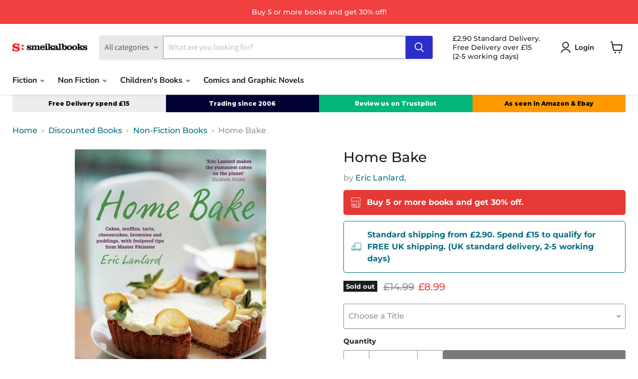

--- FILE ---
content_type: text/javascript
request_url: https://cdn.shopify.com/extensions/019c08e8-a929-76a7-a6d3-7d0c3f839445/salepify-820/assets/progress-bar.script.js
body_size: 24789
content:
const tlGetDefaultSelector = () => {
  const rootPath = window.Shopify?.routes?.root ?? "/";
  const schemaName = window?.Shopify?.theme?.schema_name;
  const schemaVersion = window?.Shopify?.theme?.schema_version;
  const themeName = window?.Shopify?.theme?.name;
  let defaultCartSelector = `
        form[action="${rootPath}cart"]:not(#cart.cart.form.cart--with-items.gap-theme.heading--text-start),
        .mini-cart-content,tt-desctop-parent-cart > .tt-dropdown-menu, form[action*="/cart"]#updateform,
        cart-drawer.drawer.drawer--cart > .drawer__content > .drawer__header,
        #cart.cart.form.cart--with-items.gap-theme.heading--text-start > .cart__summary,
        .tt-dropdown-menu > .tt-dropdown-inner .tt-cart-box .tt-cart-list,
        form[action*="/cart?locale"]#CartDrawer-Form, form[action*="/cart?locale"]#cart,
        form[action*="${rootPath}cart"]:not([action*="/cart/add"]),form[action*="/cart"]#CartDrawer-Form
    `;
  let defaultEmptyCartSelector = null;
  let defaultProductPageSelector = `.product-form__buttons`;
  if (!schemaName || !themeName) {
    if (themeName.includes("Mobilia - HC - 15 Apr '24")) {
      if (isCartPage) {
        defaultCartSelector = ".container.main.content";
      }
    }
    return {
      defaultCartSelector,
      defaultEmptyCartSelector: defaultCartSelector,
      defaultProductPageSelector
    };
  }
  const isCartPage = window.location.pathname === "/cart";
  if (schemaName.includes("Be Yours")) {
    if (isCartPage) {
      defaultCartSelector = 'form[action="/cart"]#cart';
    } else {
      defaultCartSelector = "div.mini-cart__footer";
    }
  }
  if (schemaName.includes("Sense")) {
    if (isCartPage) {
      defaultCartSelector = 'form[action="/cart"]#cart';
    } else {
      defaultCartSelector = "cart-drawer-items";
    }
  }
  if (schemaName.includes("Local")) {
    defaultCartSelector = "#AjaxCartForm";
    defaultCartSelector = isCartPage ? "#AjaxCartForm" : ".cart-form";
  }
  if (schemaName.includes("StyleScape")) {
    defaultCartSelector = `form[action*="/cart"] .overflow-y-auto.h-full, form[action*="/cart"].h-full.relative:not(.overflow-hidden)`;
  }
  if (schemaName.includes("Debutify")) {
    defaultCartSelector = `.ajaxcart__inner.ajaxcart__inner--has-fixed-footer`;
    if (window.location.href.includes("/cart")) {
      defaultCartSelector = `form[action*="/cart"]`;
    }
  }
  if (schemaName.includes("Impulse")) {
    if (schemaVersion === "3.0.2") {
      if (isCartPage) {
        defaultCartSelector = "#MainContent .section-header";
      }
    } else {
      defaultCartSelector = isCartPage ? "#CartPageForm" : "#CartDrawerForm .drawer__inner";
    }
  }
  if (schemaName.includes("Prestige")) {
    defaultCartSelector = isCartPage ? '#main form[action="/cart"]' : "cart-drawer#cart-drawer p[slot='header']";
  }
  if (schemaName.includes("Stiletto")) {
    defaultCartSelector = isCartPage ? ".cart .cart__container" : ".quick-cart .quick-cart__header";
  }
  if (schemaName.includes("Canopy")) {
    if (isCartPage) {
      defaultCartSelector = 'form[action*="/cart"]';
    }
  }
  if (schemaName.includes("Symmetry")) {
    if (!isCartPage) {
      defaultCartSelector = "cart-form.cart-drawer";
    }
  }
  if (schemaName.includes("Habitat")) {
    if (!isCartPage) {
      defaultCartSelector = "#Cart-Drawer .side-panel-inner";
    }
  }
  if (schemaName.includes("Showcase")) {
    defaultCartSelector = `form[action='${rootPath}cart']#cartform`;
  }
  if (schemaName.includes("Ella")) {
    if (window.location.pathname !== `${rootPath}cart`) {
      defaultCartSelector = `.previewCartInfo`;
    }
  }
  if (schemaName.includes("Impact")) {
    defaultCartSelector = isCartPage ? `form[action='${rootPath}cart'].cart-form` : `.cart-drawer__top`;
  }
  if (schemaName == "Debut") {
    if (window.location.pathname == "/cart") {
      if (["17.7.0", "17.12.1"].includes(schemaVersion)) {
        defaultCartSelector = `form[action="/cart"]`;
      } else {
        defaultCartSelector = `form[action="/checkout"].cart`;
      }
    }
  }
  if (schemaName.includes("Stretch")) {
    if (!isCartPage) {
      defaultCartSelector = `#cart-drawer .v-stack.gap-5`;
    }
  }
  if (schemaName.includes("Aurora")) {
    defaultCartSelector = isCartPage ? "cart-page .cart__blocks" : ".cart-drawer__header";
  }
  if (schemaName.includes("Release")) {
    if (!isCartPage) {
      defaultCartSelector = `form[action="/cart"]#CartDrawer-Form`;
    }
  }
  if (schemaName.includes("Enterprise")) {
    defaultCartSelector = isCartPage ? "form#cart[action='/cart'] #cart-summary details-disclosure" : "form#cart-drawer-form[action='/cart']";
  }
  if (schemaName.includes("Unsen")) {
    defaultCartSelector = isCartPage ? 'form[action="/cart"].t4s-cartPage__form' : 'form[action="/cart"]#t4s-tab-minicart';
  }
  if (schemaName.includes("Motion")) {
    if (!isCartPage) {
      defaultCartSelector = `#CartContainer .drawer__inner`;
    }
  }
  if (schemaName.includes("Wonder")) {
    defaultCartSelector = isCartPage ? 'form[action^="/cart"] .wt-cart__body' : "#CartDrawer .wt-cart__drawer__body";
  }
  if (schemaName.includes("Minimog - OS 2.0")) {
    if (!isCartPage) {
      defaultCartSelector = `.m-cart-drawer__header`;
    }
  }
  if (schemaName.includes("Bookshop")) {
    if (!isCartPage) {
      defaultCartSelector = `#cart-info #cart-content`;
    }
  }
  if (schemaName.includes("Atelier")) {
    defaultCartSelector = "#cart-form";
  }
  if (schemaName.includes("Pitch")) {
    defaultCartSelector = "#cart-form";
  }
  if (schemaName.includes("Mizodia-2")) {
    if (window.location.pathname === `${rootPath}cart`) {
      defaultCartSelector = "cart-items > div.page-width.page-width--narrow";
    }
  }
  if (schemaName.includes("Essence")) {
    if (window.location.pathname !== `${rootPath}cart`) {
      defaultCartSelector = "cart-form .modal-header";
    }
  }
  if (schemaName.includes("Yuva")) {
    defaultCartSelector = isCartPage ? ".yv-cart-content" : ".yv-side-drawer-container";
  }
  if (schemaName.includes("X")) {
    defaultCartSelector = isCartPage ? "#MainContent .cart-items-wrapper" : "#MiniCart form.cart:not(#your-shopping-cart #MiniCart form.cart)";
  }
  if (schemaName.includes("Horizon")) {
    defaultCartSelector = isCartPage ? ".cart-items-component .cart-items__wrapper" : ".cart-drawer__content .cart-items__wrapper";
  }
  if (schemaName.includes("Dwell")) {
    defaultCartSelector = isCartPage ? ".cart-items-component .cart-items__wrapper" : ".cart-drawer__inner .cart-items__wrapper";
  }
  if (schemaName.includes("Drop")) {
    defaultCartSelector = isCartPage ? ".cart-page .ajax-cart__summary-wrapper" : 'form[action="/cart"] > .ajax-cart__cart-items';
  }
  if (schemaName.includes("Turbo")) {
    defaultCartSelector = isCartPage ? "form[data-cart-form='cart-template']" : "form[data-cart-form='mini-cart']";
  }
  if (schemaName.includes("Dawn") && schemaVersion === "5.0.0") {
    if (!isCartPage) {
      defaultCartSelector = ".cart-drawer__header";
    }
  }
  if (schemaName.includes("Booken - Shopify Theme")) {
    if (!isCartPage) {
      defaultCartSelector = ".shopping-cart-top";
    }
  }
  if (schemaName.includes("Sleek")) {
    if (!isCartPage) {
      defaultCartSelector = ".cart-drawer__header";
    }
  }
  if (schemaName.includes("Hyper")) {
    defaultCartSelector = isCartPage ? ".cart__header .cart__title" : ".drawer__header .cart-drawer__header";
  }
  if (schemaName.includes("Taiga")) {
    if (!isCartPage) {
      defaultCartSelector = ".drawer-content.drawer-cart__content";
    }
  }
  if (schemaName.includes("Warehouse")) {
    if (!isCartPage) {
      defaultCartSelector = ".mini-cart__content";
    }
  }
  if (schemaName.includes("Vessel")) {
    defaultCartSelector = ".cart-form";
    defaultEmptyCartSelector = isCartPage ? ".cart-page--empty" : "#cart-drawer-heading-empty";
    defaultProductPageSelector = `form[data-type="add-to-cart-form"]:not([id*="QuickAdd-ProductForm"])`;
  }
  if (!defaultEmptyCartSelector)
    defaultEmptyCartSelector = defaultCartSelector;
  return {
    defaultCartSelector,
    defaultEmptyCartSelector,
    defaultProductPageSelector
  };
};
const tlGetDefaultPosition = () => {
  const schemaName = window?.Shopify?.theme?.schema_name;
  const schemaVersion = window?.Shopify?.theme?.schema_version;
  const themeName = window?.Shopify?.theme?.name;
  let defaultCartPosition = "afterbegin";
  let defaultEmptyCartPosition = "beforebegin";
  let defaultProductPagePosition = "afterend";
  if (!schemaName || !themeName) {
    if (themeName.includes("Mobilia - HC - 15 Apr '24")) {
      if (window.location.pathname === "/cart") {
        defaultCartPosition = "afterbegin";
        defaultEmptyCartPosition = defaultCartPosition;
      }
    }
    return {
      defaultCartPosition,
      defaultEmptyCartPosition,
      defaultProductPagePosition
    };
  }
  const isCartPage = window.location.pathname === "/cart";
  if (schemaName.includes("Sense")) {
    defaultCartPosition = "beforebegin";
  }
  if (schemaName.includes("Stiletto")) {
    defaultCartPosition = isCartPage ? "afterbegin" : "beforebegin";
  }
  if (schemaName.includes("Habitat")) {
    defaultCartPosition = isCartPage ? "afterbegin" : "beforebegin";
  }
  if (schemaName.includes("Impact")) {
    defaultCartPosition = isCartPage ? "afterbegin" : "afterend";
  }
  if (schemaName.includes("Stretch")) {
    defaultCartPosition = isCartPage ? "afterbegin" : "beforebegin";
  }
  if (schemaName.includes("Aurora")) {
    defaultCartPosition = isCartPage ? "afterbegin" : "afterend";
  }
  if (schemaName.includes("Release")) {
    defaultCartPosition = isCartPage ? "beforebegin" : "afterbegin";
  }
  if (schemaName.includes("Prestige")) {
    defaultCartPosition = isCartPage ? "afterbegin" : "afterend";
  }
  if (schemaName.includes("Focal")) {
    defaultCartPosition = isCartPage ? "beforebegin" : "afterbegin";
  }
  if (schemaName.includes("Enterprise")) {
    defaultCartPosition = isCartPage ? "beforebegin" : "afterbegin";
    defaultEmptyCartPosition = defaultCartPosition;
  }
  if (schemaName.includes("Minimog - OS 2.0")) {
    defaultCartPosition = isCartPage ? "beforebegin" : "afterend";
  }
  if (schemaName.includes("Essence")) {
    defaultCartPosition = isCartPage ? "beforebegin" : "afterend";
  }
  if (schemaName.includes("Bookshop")) {
    defaultCartPosition = "beforebegin";
  }
  if (schemaName.includes("Local")) {
    defaultCartPosition = "beforebegin";
  }
  if (schemaName.includes("Yuva")) {
    defaultCartPosition = "beforebegin";
  }
  if (schemaName.includes("X")) {
    defaultCartPosition = "afterbegin";
  }
  if (schemaName.includes("Impulse") && schemaVersion === "3.0.2") {
    defaultCartPosition = "afterend";
  }
  if (schemaName.includes("Drop")) {
    defaultCartPosition = "afterbegin";
  }
  if (schemaName.includes("Dawn") && schemaVersion === "5.0.0") {
    if (window.location.pathname !== "/cart") {
      defaultCartPosition = "afterend";
    }
  }
  if (schemaName.includes("Booken - Shopify Theme")) {
    if (window.location.pathname !== "/cart") {
      defaultCartPosition = "afterend";
    }
  }
  if (schemaName.includes("Sleek")) {
    if (window.location.pathname !== "/cart") {
      defaultCartPosition = "afterend";
      defaultEmptyCartPosition = defaultCartPosition;
    }
  }
  if (schemaName.includes("Hyper")) {
    defaultCartPosition = "afterend";
  }
  if (schemaName.includes("Vessel")) {
    defaultEmptyCartPosition = "beforebegin";
  }
  if (schemaName.includes("Canopy")) {
    if (isCartPage) {
      defaultCartPosition = "beforebegin";
    }
  }
  return {
    defaultCartPosition,
    defaultEmptyCartPosition,
    defaultProductPagePosition
  };
};
const tlFetchCartSections = async (section) => {
  try {
    const sectionsResponse = await fetch(`/?sections=${section}`, {
      headers: {
        "Accept": "application/json",
        "Content-Type": "application/json"
      }
    });
    if (!sectionsResponse.ok)
      throw new Error("Failed to load sections");
    const sectionsData = await sectionsResponse.json();
    return {
      sections: sectionsData
    };
  } catch (error) {
    console.error("Error fetching cart section:", error);
    window.location.reload();
    return null;
  }
};
const tlGetSectionInnerHTML = (html, selector = ".shopify-section") => {
  return new DOMParser().parseFromString(html, "text/html").querySelector(selector).innerHTML;
};
const watchInnerHTMLChanges = (targetElement, callback) => {
  const originalSetter = Object.getOwnPropertyDescriptor(Element.prototype, "innerHTML").set;
  Object.defineProperty(targetElement, "innerHTML", {
    set: function(value) {
      originalSetter.call(this, value);
      callback();
    },
    get: function() {
      return this.outerHTML;
    },
    configurable: true,
    enumerable: true
  });
};
const tlHandleReRenderCart = async (needInitialize) => {
  let url = "/";
  if (window.Shopify && window.Shopify.routes) {
    url = window.Shopify.routes.root;
  }
  const schemaName = window?.Shopify?.theme?.schema_name;
  if (!schemaName) {
    window.location.reload();
    return;
  }
  if (["Dawn", "Generated Data Theme", "Shrine", "Refresh", "Spotlight", "Trade", "Belle", "That Works Theme"].includes(schemaName)) {
    try {
      const cartItemsSelector = window.location.pathname === "/cart" ? "cart-items" : "cart-drawer-items";
      const cartItemsElement = document.querySelector(cartItemsSelector);
      const sectionsToReRender = cartItemsElement.getSectionsToRender();
      const response = await fetch(`/?sections=${sectionsToReRender.map((s) => s.section).join(",")}`);
      const htmlMap = await response.json();
      sectionsToReRender.forEach(({ id, section, selector }) => {
        const newHTML = new DOMParser().parseFromString(htmlMap[section], "text/html").querySelector(selector)?.innerHTML;
        const targetElement = document.getElementById(id)?.querySelector(selector) || document.getElementById(id);
        if (newHTML && targetElement)
          targetElement.innerHTML = newHTML;
      });
      await window.tlCartGoalEmbed.renderAllCartGoals();
      if (window.location.pathname !== "/cart" && ["Dawn", "Generated Data Theme", "Refresh", "Spotlight", "Trade"].includes(schemaName)) {
        const cartDrawerEle = document.querySelector("cart-drawer");
        if (cartDrawerEle && cartDrawerEle.classList.contains("is-empty") && cartDrawerEle.querySelector(".cart-items")) {
          cartDrawerEle.classList.remove("is-empty");
        }
      }
      return;
    } catch (error) {
      console.error("Error while re-rendering cart element:", error);
      window.location.reload();
      return;
    }
  }
  if (schemaName.includes("Minimog - OS 2.0")) {
    const refreshCartSections = async () => {
      const mCartItems = document.querySelector("m-cart-items");
      if (mCartItems?.onCartUpdate) {
        const sections = await tlFetchCartSections(mCartItems.sectionName);
        const cartDataRes = await fetch(`/cart.js`).then((res) => res.json());
        await mCartItems.onCartUpdate({ cart: { ...cartDataRes, ...sections } });
      } else {
        window.location.reload();
      }
    };
    const refreshCartDrawer = async () => {
      const mCartDrawer = document.querySelector("m-cart-drawer");
      if (mCartDrawer?.onCartDrawerUpdate) {
        mCartDrawer.onCartDrawerUpdate();
      } else {
        await refreshCartSections();
      }
    };
    const refreshCartPage = async () => {
      const mCart = document.querySelector("m-cart");
      if (mCart?.onCartUpdate) {
        mCart.onCartUpdate();
      } else {
        await refreshCartSections();
      }
    };
    try {
      if (window.location.pathname !== "/cart") {
        await refreshCartDrawer();
      } else {
        await refreshCartPage();
      }
      window.tlCartGoalEmbed.renderAllCartGoals();
      if (needInitialize) {
        window.tlCartGoalEmbed.initializeLocalStorage();
      }
    } catch (error) {
      console.error("Error re-render theme Minimog - OS 2.0:", error);
      window.location.reload();
    }
    return;
  }
  if (schemaName.includes("Minimog")) {
    try {
      document.dispatchEvent(new CustomEvent("cart:refresh", {
        bubbles: true,
        detail: { open: true }
      }));
      setTimeout(() => {
        window.tlCartGoalEmbed.renderAllCartGoals();
        if (needInitialize) {
          window.tlCartGoalEmbed.initializeLocalStorage();
        }
      }, 750);
      return;
    } catch (error) {
      console.error("Error re-render theme Minimog:", error);
    }
  }
  if (schemaName.includes("StyleScape")) {
    try {
      if (window.location.href.includes("/cart")) {
        try {
          document.addEventListener("cart-count-updated", function() {
            window.tlCartGoalEmbed.renderAllCartGoals();
          });
          window.dispatchEvent(new CustomEvent("cart-updated"));
          if (needInitialize) {
            window.tlCartGoalEmbed.initializeLocalStorage();
          }
          return;
        } catch (dispatchError) {
          console.error("Failed to dispatch cart-updated event:", dispatchError);
        }
      } else {
        try {
          const response = await fetch("/?view=cart");
          if (!response.ok)
            throw new Error(`HTTP error! status: ${response.status}`);
          const cartData = await response.text();
          const cartEvent = new CustomEvent("update-cart-content", {
            detail: {
              cartData
            }
          });
          window.dispatchEvent(cartEvent);
          if (cartData) {
            window.tlCartGoalEmbed.renderAllCartGoals();
          }
          if (needInitialize) {
            window.tlCartGoalEmbed.initializeLocalStorage();
          }
          return;
        } catch (fetchError) {
          console.error("Error fetching cart data:", fetchError);
        }
      }
    } catch (error) {
      console.error("Error re-render theme StyleScape:", error);
    }
  }
  if (schemaName.includes("Debutify")) {
    try {
      if (!window.location.href.includes("/cart") && window.ajaxCart) {
        window.ajaxCart.load();
        setTimeout(() => {
          window.tlCartGoalEmbed.renderAllCartGoals();
          if (needInitialize) {
            window.tlCartGoalEmbed.initializeLocalStorage();
          }
        }, 200);
      }
      return;
    } catch (error) {
      console.error("Error re-render theme Debutify:", error);
    }
  }
  if (schemaName.includes("Galleria")) {
    try {
      const callback = () => {
        window.tlCartGoalEmbed.renderAllCartGoals();
        if (needInitialize) {
          window.tlCartGoalEmbed.initializeLocalStorage();
        }
      };
      document.querySelector("main-cart").update(callback);
      return;
    } catch (error) {
      console.error("Error re-render theme Galleria:", error);
    }
  }
  if (schemaName.includes("Local")) {
    try {
      if (window.location.pathname === "/cart") {
        const sidebar = document.querySelector("[data-js-site-cart-sidebar]");
        if (sidebar) {
          sidebar.show = function() {
            console.log("Sidebar show() disabled on /cart");
          };
        }
      }
      window.refreshCart();
      setTimeout(() => {
        window.tlCartGoalEmbed.renderAllCartGoals();
        if (needInitialize) {
          window.tlCartGoalEmbed.initializeLocalStorage();
        }
      }, 500);
      return;
    } catch (error) {
      console.error("Error re-render theme Local:", error);
    }
  }
  if (schemaName.includes("Impulse")) {
    try {
      const event = new CustomEvent("cart:build");
      document.dispatchEvent(event);
      window.tlCartGoalEmbed.renderAllCartGoals();
      if (needInitialize) {
        window.tlCartGoalEmbed.initializeLocalStorage();
      }
      return;
    } catch (error) {
      console.error("Error re-render theme Impulse:", error);
    }
  }
  if (schemaName.includes("Eurus")) {
    try {
      tlObserveDOMChanges("#update-cart", () => {
        window.tlCartGoalEmbed.renderAllCartGoals();
        if (needInitialize) {
          window.tlCartGoalEmbed.initializeLocalStorage();
        }
      }, true);
      Alpine.store("xMiniCart").reLoad();
      return;
    } catch (error) {
      console.error("Error re-render theme Eurus:", error);
    }
  }
  if (schemaName.includes("Prestige")) {
    try {
      if (window.location.pathname !== "/cart") {
        const event = new CustomEvent("cart:refresh");
        document.dispatchEvent(event);
        window.tlCartGoalEmbed.renderAllCartGoals();
        if (needInitialize) {
          window.tlCartGoalEmbed.initializeLocalStorage();
        }
        return;
      }
    } catch (error) {
      console.error("Error re-render theme Prestige:", error);
    }
  }
  if (schemaName.includes("Stiletto")) {
    try {
      if (window.location.pathname === "/cart") {
        const cartInstance = Object.values(window.Shopify.theme.sections.instances).find(
          (instance) => typeof instance.refreshCart === "function"
        );
        cartInstance.refreshCart();
      }
      const event = new CustomEvent("apps:product-added-to-cart");
      document.dispatchEvent(event);
      window.tlCartGoalEmbed.renderAllCartGoals();
      if (needInitialize) {
        window.tlCartGoalEmbed.initializeLocalStorage();
      }
      return;
    } catch (error) {
      console.error("Error re-render theme Stiletto:", error);
    }
  }
  if (schemaName.includes("Sense")) {
    try {
      if (window.location.pathname === "/cart") {
        const cartItemsElement = document.querySelector("cart-items");
        if (cartItemsElement) {
          watchInnerHTMLChanges(cartItemsElement, () => {
            window.tlCartGoalEmbed.renderAllCartGoals();
          });
          cartItemsElement.onCartUpdate();
          const footer = document.getElementById("main-cart-footer");
          if (footer) {
            const footerElement = footer.querySelector(".js-contents") || footer;
            const sectionFooter = footer.dataset.id;
            const data = await tlFetchCartSections(sectionFooter);
            watchInnerHTMLChanges(cartItemsElement, () => {
              window.tlCartGoalEmbed.renderAllCartGoals();
            });
            footerElement.innerHTML = cartItemsElement.getSectionInnerHTML(data.sections[sectionFooter], ".js-contents");
          }
        } else {
          window.location.reload();
          return;
        }
      } else {
        const cartDrawerEl = document.querySelector("cart-drawer");
        const data = await tlFetchCartSections("cart-drawer,cart-icon-bubble");
        cartDrawerEl.getSectionsToRender().forEach((section) => {
          const sectionElement = section.selector ? document.querySelector(section.selector) : document.getElementById(section.id);
          if (!sectionElement) {
            window.location.reload();
            return;
          }
          watchInnerHTMLChanges(sectionElement, () => {
            window.tlCartGoalEmbed.renderAllCartGoals();
          });
          sectionElement.innerHTML = cartDrawerEl.getSectionInnerHTML(data.sections[section.id], section.selector);
        });
      }
      if (needInitialize) {
        window.tlCartGoalEmbed.initializeLocalStorage();
      }
      return;
    } catch (error) {
      console.error("Error re-render theme Sense:", error);
    }
  }
  if (schemaName.includes("Canopy")) {
    try {
      if (window.location.pathname === "/cart") {
        document.querySelector("cart-items")?.refreshCartItems();
      } else {
        document.querySelector("cart-drawer")?.refreshCartDrawer();
      }
      setTimeout(() => {
        window.tlCartGoalEmbed.renderAllCartGoals();
        if (needInitialize) {
          window.tlCartGoalEmbed.initializeLocalStorage();
        }
      }, 500);
      return;
    } catch (error) {
      console.error("Error re-render theme Canopy:", error);
    }
  }
  if (schemaName.includes("Symmetry")) {
    try {
      document.dispatchEvent(
        new CustomEvent("on:cart:change", { bubbles: true, cancelable: false })
      );
      setTimeout(() => {
        window.tlCartGoalEmbed.renderAllCartGoals();
        if (needInitialize) {
          window.tlCartGoalEmbed.initializeLocalStorage();
        }
      }, 500);
      return;
    } catch (error) {
      console.error("Error re-render theme Symmetry:", error);
    }
  }
  if (schemaName.includes("Ella")) {
    try {
      if (window.location.pathname !== `${url}cart`) {
        const $cartDropdown = $("#halo-cart-sidebar .halo-sidebar-wrapper .previewCart-wrapper");
        const loadingClass = "is-loading";
        $.ajax({
          type: "GET",
          url: window.routes.root + "/cart?view=ajax_side_cart",
          cache: false,
          success: function(data) {
            var response = $(data);
            $cartDropdown.removeClass(loadingClass).html(response);
            window.tlCartGoalEmbed.renderAllCartGoals();
          },
          error: function(xhr, text) {
            console.error("Lỗi từ AJAX:", xhr.responseText);
          }
        });
      } else {
        const cartDataReq = await fetch("/cart.js");
        const cartDataRes = await cartDataReq.json();
        const $sectionId = $("#main-cart-items").data("id");
        const $cart = $("[data-cart]");
        const $cartContent = $cart.find("[data-cart-content]");
        const $cartTotals = $cart.find("[data-cart-total]");
        const $cartLoading = '<div class="loading-overlay loading-overlay--custom">                        <div class="loading-overlay__spinner">                            <svg aria-hidden="true" focusable="false" role="presentation" class="spinner" viewBox="0 0 66 66" xmlns="http://www.w3.org/2000/svg">                                <circle class="path" fill="none" stroke-width="6" cx="33" cy="33" r="30"></circle>                            </svg>                        </div>                    </div>';
        const loadingClass = "is-loading";
        $cart.addClass(loadingClass).prepend($cartLoading);
        $.ajax({
          type: "GET",
          url: `/cart?section_id=${$sectionId}`,
          cache: false,
          success: function(data) {
            var jsPreventedData = data.replaceAll("cart-coupon-discount", "div");
            var response = $(jsPreventedData);
            $cart.removeClass(loadingClass);
            $cart.find(".loading-overlay").remove();
            if (cartDataRes.item_count > 0) {
              var contentCart = response.find("[data-cart-content] .cart").html(), subTotal = response.find("[data-cart-total] .cart-total-subtotal").html(), grandTotal = response.find("[data-cart-total] .cart-total-grandtotal").html(), savings = response.find("[data-cart-total] .cart-total-savings").html();
              $cartContent.find(".cart").html(contentCart);
              $cartTotals.find(".cart-total-subtotal").html(subTotal);
              $cartTotals.find(".cart-total-grandtotal").html(grandTotal);
              $cartTotals.find(".cart-total-savings").html(savings);
              if (response.find(".haloCalculatorShipping").length > 0) {
                var calculatorShipping = response.find(".haloCalculatorShipping");
                $cart.find(".haloCalculatorShipping").replaceWith(calculatorShipping);
              }
            }
            $(".cart").html(contentCart);
            window.tlCartGoalEmbed.renderAllCartGoals();
          },
          error: function(xhr, text) {
            console.error("Lỗi từ AJAX:", xhr.responseText);
          }
        });
      }
      if (needInitialize) {
        window.tlCartGoalEmbed.initializeLocalStorage();
      }
      return;
    } catch (error) {
      console.error("Error re-render theme Ella:", error);
    }
  }
  if (schemaName.includes("Impact")) {
    try {
      if (window.location.pathname !== "/cart") {
        document.querySelector("cart-drawer")._onCartRefresh();
        setTimeout(() => {
          window.tlCartGoalEmbed.renderAllCartGoals();
          if (needInitialize) {
            window.tlCartGoalEmbed.initializeLocalStorage();
          }
        }, 500);
        return;
      }
    } catch (error) {
      console.error("Error re-render theme Impact:", error);
    }
  }
  if (schemaName.includes("Aurora")) {
    try {
      if (window.location.pathname !== `/cart`) {
        document.querySelector("cart-drawer").update();
        window.tlCartGoalEmbed.ROOT_SELECTOR_POSITION = "afterend";
        window.tlCartGoalEmbed.renderAllCartGoals();
      } else {
        const cartPageEl = document.querySelector("cart-page");
        if (cartPageEl) {
          const section = cartPageEl.dataset.sectionId;
          const data = await tlFetchCartSections(section);
          const parser = new DOMParser();
          const doc = parser.parseFromString(data.sections[section], "text/html");
          const newContent = doc.querySelector("cart-page");
          cartPageEl.innerHTML = newContent.innerHTML;
          window.tlCartGoalEmbed.renderAllCartGoals();
        }
      }
      if (needInitialize) {
        window.tlCartGoalEmbed.initializeLocalStorage();
      }
      return;
    } catch (error) {
      console.error("Error re-render theme Aurora:", error);
    }
  }
  if (schemaName.includes("Release")) {
    try {
      if (window.location.pathname !== "/cart") {
        const cartDrawerEl = document.querySelector("cart-drawer");
        const data = await tlFetchCartSections("cart-drawer");
        cartDrawerEl.renderContents(data);
      } else {
        const cartItems = document.querySelector("cart-items");
        if (cartItems) {
          const sectionIds = cartItems.getSectionsToRender().map((item) => item.section).join(",");
          const data = await tlFetchCartSections(sectionIds);
          cartItems.getSectionsToRender().forEach((section) => {
            const elementToReplace = document.querySelector(section.selector) || document.querySelector(section.id);
            if (elementToReplace) {
              elementToReplace.innerHTML = cartItems.getSectionInnerHTML(
                data.sections[section.section],
                section.selector
              );
            }
          });
        }
      }
      window.tlCartGoalEmbed.renderAllCartGoals();
      if (needInitialize) {
        window.tlCartGoalEmbed.initializeLocalStorage();
      }
      return;
    } catch (error) {
      console.error("Error re-render theme Release:", error);
    }
  }
  if (schemaName.includes("Atelier")) {
    try {
      const cartItems = document.querySelector("cart-items-component");
      if (!cartItems)
        return;
      const sectionId = cartItems.dataset.sectionId;
      const data = await tlFetchCartSections(sectionId);
      document.dispatchEvent(
        new CustomEvent("cart:update", { detail: { data } })
      );
      window.tlCartGoalEmbed.renderAllCartGoals();
      if (needInitialize) {
        window.tlCartGoalEmbed.initializeLocalStorage();
      }
      return;
    } catch (error) {
      console.error("Error re-render theme Atelier:", error);
    }
  }
  if (schemaName.includes("Palo Alto")) {
    try {
      if (window.location.pathname !== "/cart") {
        window.cart.getCart();
        window.tlCartGoalEmbed.renderAllCartGoals();
        if (needInitialize) {
          window.tlCartGoalEmbed.initializeLocalStorage();
        }
        return;
      }
    } catch (error) {
      console.error("Error re-render theme Palo Alto:", error);
    }
  }
  if (schemaName.includes("GASLAND THEME")) {
    try {
      if (window.location.pathname !== "/cart") {
        document.documentElement.dispatchEvent(new Event("cart:refresh"));
        setTimeout(() => {
          window.tlCartGoalEmbed.renderAllCartGoals();
          if (needInitialize) {
            window.tlCartGoalEmbed.initializeLocalStorage();
          }
        }, 500);
        return;
      }
    } catch (error) {
      console.error("Error re-render theme GASLAND THEME:", error);
    }
  }
  if (schemaName.includes("Fetch")) {
    try {
      const event = new CustomEvent("cart:build");
      document.dispatchEvent(event);
      window.tlCartGoalEmbed.renderAllCartGoals();
      if (needInitialize) {
        window.tlCartGoalEmbed.initializeLocalStorage();
      }
      return;
    } catch (error) {
      console.error("Error re-render theme Fetch:", error);
    }
  }
  if (schemaName.includes("Focal")) {
    try {
      if (window.location.pathname !== "/cart") {
        const event = new CustomEvent("cart:refresh");
        document.documentElement.dispatchEvent(event);
        setTimeout(() => {
          window.tlCartGoalEmbed.renderAllCartGoals();
          if (needInitialize) {
            window.tlCartGoalEmbed.initializeLocalStorage();
          }
        }, 500);
        return;
      }
    } catch (error) {
      console.error("Error re-render theme Focal:", error);
    }
  }
  if (schemaName.includes("Unsen")) {
    try {
      document.dispatchEvent(new CustomEvent("cart:refresh"));
      window.tlCartGoalEmbed.renderAllCartGoals();
      if (needInitialize) {
        window.tlCartGoalEmbed.initializeLocalStorage();
      }
      return;
    } catch (error) {
      console.error("Error re-render theme Unsen:", error);
    }
  }
  if (schemaName.includes("Wonder")) {
    try {
      if (window.location.pathname === "/cart")
        return;
      tlObserveDOMChanges("#CartDrawer .wt-cart__drawer__inner", () => {
        window.tlCartGoalEmbed.renderAllCartGoals();
        if (needInitialize) {
          window.tlCartGoalEmbed.initializeLocalStorage();
        }
      });
      document.dispatchEvent(new CustomEvent("cart-drawer:refresh"));
      return;
    } catch (error) {
      console.error("Error re-render theme Wonder:", error);
    }
  }
  if (schemaName.includes("Bookshop")) {
    try {
      if (Shopify.updateCartInfo && window.location.pathname !== "/cart") {
        const cartDataReq = await fetch("/cart.js");
        const cartDataRes = await cartDataReq.json();
        Shopify.updateCartInfo(cartDataRes, "#cart-info #cart-content");
        window.tlCartGoalEmbed.renderAllCartGoals();
        if (needInitialize) {
          window.tlCartGoalEmbed.initializeLocalStorage();
        }
        return;
      }
    } catch (error) {
      console.error("Error re-render theme Wonder:", error);
    }
  }
  if (schemaName.includes("Horizon")) {
    try {
      const cartItems = document.querySelector("cart-items-component");
      if (!cartItems)
        return;
      const sectionId = cartItems.dataset.sectionId;
      const data = await tlFetchCartSections(sectionId);
      document.dispatchEvent(
        new CustomEvent("cart:update", { detail: { data } })
      );
      window.tlCartGoalEmbed.renderAllCartGoals();
      if (needInitialize) {
        window.tlCartGoalEmbed.initializeLocalStorage();
      }
      return;
    } catch (error) {
      console.error("Error re-render theme Horizon:", error);
    }
  }
  if (schemaName.includes("Envy")) {
    try {
      if (window.location.pathname === "/cart")
        return;
      tlObserveDOMChanges("cart-drawer .global-drawer__body--content", () => {
        window.tlCartGoalEmbed.renderAllCartGoals();
        if (needInitialize) {
          window.tlCartGoalEmbed.initializeLocalStorage();
        }
      });
      window.eventBus.emit("render:cart:drawer");
      return;
    } catch (error) {
      console.error("Error re-render theme Envy:", error);
    }
  }
  if (schemaName.includes("Energy")) {
    try {
      if (window.location.pathname === "/cart") {
        const mainCartItems = document.getElementById("main-cart-items");
        if (!mainCartItems)
          return;
        const sectionId = mainCartItems.dataset?.id || "";
        const container = document.querySelector("cart-items");
        if (!container)
          return;
        const data = await tlFetchCartSections(sectionId);
        container.innerHTML = tlGetSectionInnerHTML(data.sections[sectionId], "cart-items");
      } else {
        const cartDrawerContainer = document.querySelector(".shopify-section.cart-drawer");
        const cartItemsElement = document.querySelector("cart-drawer-items");
        if (!cartDrawerContainer || !cartItemsElement)
          return;
        const sectionId = cartDrawerContainer.id.replace("shopify-section-", "");
        const data = await tlFetchCartSections(sectionId);
        cartItemsElement.innerHTML = tlGetSectionInnerHTML(data.sections[sectionId], "cart-drawer-items");
        document.querySelector("cart-drawer")?.classList.add("active");
      }
      window.tlCartGoalEmbed.renderAllCartGoals();
      if (needInitialize) {
        window.tlCartGoalEmbed.initializeLocalStorage();
      }
      return;
    } catch (error) {
      console.error("Error re-render theme Energy:", error);
    }
  }
  if (schemaName.includes("Yuva")) {
    try {
      const cartDataReq = await fetch("/cart.js");
      const cartDataRes = await cartDataReq.json();
      if (window.location.pathname !== "/cart") {
        const iconOpenCartEl = document.querySelector("a.cart-icon.openCartDrawer");
        window.buildCart(cartDataRes, true, iconOpenCartEl);
      } else {
        window.cartPageUpdate(cartDataRes);
      }
      window.tlCartGoalEmbed.renderAllCartGoals();
      if (needInitialize) {
        window.tlCartGoalEmbed.initializeLocalStorage();
      }
      return;
    } catch (error) {
      console.error("Error re-render theme Yuva:", error);
    }
  }
  if (schemaName.includes("X")) {
    try {
      const res = await fetch(`/cart?sections=cart`);
      const data = await res.json();
      [".cart-items", ".cart-summary-wrapper", ".total"].forEach(
        (sel) => document.querySelectorAll(sel).forEach((el) => el.innerHTML = tlGetSectionInnerHTML(data.cart, sel))
      );
      window.tlCartGoalEmbed.renderAllCartGoals();
      if (needInitialize) {
        window.tlCartGoalEmbed.initializeLocalStorage();
      }
      return;
    } catch (error) {
      console.error("Error re-render theme X:", error);
    }
  }
  if (schemaName.includes("Drop")) {
    try {
      let config = document.getElementById("cart-config");
      if (config) {
        config = JSON.parse(config.innerHTML || "{}");
        if (WAU?.ThemeCart && WAU?.AjaxCart) {
          WAU.ThemeCart.getCart().then((Cart) => {
            WAU.AjaxCart.updateView(config, Cart);
          });
          return;
        }
      }
    } catch (error) {
      console.error("Error re-render theme X:", error);
    }
  }
  if (schemaName.includes("Broadcast")) {
    try {
      document.querySelector("cart-items").getCart();
      window.tlCartGoalEmbed.renderAllCartGoals();
      if (needInitialize) {
        window.tlCartGoalEmbed.initializeLocalStorage();
      }
      return;
    } catch (error) {
      console.error("Error re-render theme Broadcast:", error);
    }
  }
  if (schemaName.includes("Simplistic")) {
    try {
      if (window.location.pathname !== "/cart") {
        window.SideCart.updateSideCart(true);
      } else {
        window.CartPage.updateCart();
      }
      window.tlCartGoalEmbed.renderAllCartGoals();
      if (needInitialize) {
        window.tlCartGoalEmbed.initializeLocalStorage();
      }
      return;
    } catch (error) {
      console.error("Error re-render theme Simplistic:", error);
    }
  }
  if (schemaName.includes("Turbo")) {
    try {
      if (window.location.pathname !== "/cart") {
        const $input = $("[data-cart-quantity-input]").first();
        $input.val($input.val());
        $input.trigger("change");
      } else {
        const response = await fetch("/?sections=cart-template");
        const htmlMap = await response.json();
        const newHTML = new DOMParser().parseFromString(htmlMap["cart-template"], "text/html").querySelector(".container.main.content")?.innerHTML;
        const targetElement = document.querySelector(".container.main.content");
        if (newHTML && targetElement)
          targetElement.innerHTML = newHTML;
      }
      window.tlCartGoalEmbed.renderAllCartGoals();
      if (needInitialize) {
        window.tlCartGoalEmbed.initializeLocalStorage();
      }
      return;
    } catch (error) {
      console.error("Error re-render theme Turbo:", error);
    }
  }
  if (schemaName.includes("Sleek") || schemaName.includes("Hyper")) {
    try {
      const cartItemsEl = document.querySelector("cart-items");
      if (!cartItemsEl)
        return;
      const sectionId = FoxTheme.utils.getSectionId(cartItemsEl);
      const [sectionHTML, cartData] = await Promise.all([
        fetch(`${window.Shopify.routes.root}?section_id=${sectionId}`).then((res) => res.text()),
        fetch("/cart.js").then((res) => res.json())
      ]);
      cartData.sections = { [sectionId]: sectionHTML };
      FoxTheme.pubsub.publish(FoxTheme.pubsub.PUB_SUB_EVENTS.cartUpdate, { cart: cartData });
      window.tlCartGoalEmbed.renderAllCartGoals();
      if (needInitialize) {
        window.tlCartGoalEmbed.initializeLocalStorage();
      }
      return;
    } catch (error) {
      console.error("Error re-render theme Sleek, Hyper:", error);
    }
  }
  if (schemaName.includes("Testament")) {
    try {
      const configElement = document.getElementById("cart-config");
      const config = configElement ? JSON.parse(configElement.textContent || "{}") : {};
      Shopify.theme.cart.getCart().then((cart) => {
        Shopify.theme.ajaxCart.updateView(config, cart);
      }).catch((error) => {
        console.error("Failed to update cart view:", error);
      });
      window.tlCartGoalEmbed.renderAllCartGoals();
      if (needInitialize) {
        window.tlCartGoalEmbed.initializeLocalStorage();
      }
      return;
    } catch (error) {
      console.error("Error re-render theme Testament:", error);
    }
  }
  if (schemaName.includes("Be Yours")) {
    try {
      if (window.location.pathname !== "/cart") {
        const miniCartEl = document.querySelector("mini-cart");
        if (miniCartEl)
          miniCartEl.refreshCart(true);
      } else {
        const cartTemplateElement = document.querySelector("#main-cart-items");
        const cartItemsElement = document.querySelector("cart-items");
        const cartFooterElement = document.getElementById("main-cart-footer");
        const sectionsToReRender = cartItemsElement.getSectionsToRender();
        const response = await fetch(`/?sections=${sectionsToReRender.map((s) => s.section).filter(Boolean).join(",")}`);
        const htmlMap = await response.json();
        cartItemsElement.innerHTML = tlGetSectionInnerHTML(htmlMap[cartTemplateElement.dataset.id]);
        cartFooterElement.innerHTML = tlGetSectionInnerHTML(htmlMap[cartFooterElement.dataset.id]);
      }
      window.tlCartGoalEmbed.renderAllCartGoals();
      if (needInitialize) {
        window.tlCartGoalEmbed.initializeLocalStorage();
      }
      return;
    } catch (error) {
      console.error("Error re-render theme Be Yours:", error);
    }
  }
  if (schemaName.includes("Warehouse")) {
    try {
      document.documentElement.dispatchEvent(new CustomEvent("cart:refresh", { bubbles: true }));
      setTimeout(() => {
        window.tlCartGoalEmbed.renderAllCartGoals();
        if (needInitialize) {
          window.tlCartGoalEmbed.initializeLocalStorage();
        }
      }, 750);
      return;
    } catch (error) {
      console.error("Error re-render theme Warehouse:", error);
    }
  }
  if (schemaName.includes("Vessel")) {
    try {
      document.dispatchEvent(new CustomEvent("cart:update", { detail: { data: { sections: null } } }));
      setTimeout(() => {
        window.tlCartGoalEmbed.renderAllCartGoals();
        if (window.tlYMAL) {
          window.tlYMAL.reInsertWidget();
        }
        if (needInitialize) {
          window.tlCartGoalEmbed.initializeLocalStorage();
        }
      }, 750);
      return;
    } catch (error) {
      console.error("Error re-render theme Vessel:", error);
    }
  }
  window.location.reload();
};
const tlObserveDOMChanges = (selector, callback, needSubtree = false) => {
  const originalEl = document.querySelector(selector);
  if (!originalEl)
    return console.warn(`Element not found: ${selector}`);
  const parentEl = originalEl.parentNode;
  if (!parentEl)
    return console.warn(`No parent found for: ${selector}`);
  const observer = new MutationObserver((mutations) => {
    if (!mutations.some((m) => m.type === "childList"))
      return;
    const currentEl = document.querySelector(selector);
    if (!currentEl || currentEl !== originalEl) {
      observer.disconnect();
      callback();
    }
  });
  observer.observe(parentEl, { childList: true, attributes: true, subtree: needSubtree });
};
const tlHandleFirstLoad = () => {
  const schemaName = window?.Shopify?.theme?.schema_name;
  if (!schemaName) {
    return;
  }
  if (schemaName.includes("Debutify")) {
    document.addEventListener("DOMContentLoaded", function() {
      function checkCartDrawerExistence() {
        const cartDrawerContainer = document.getElementById("CartContainer");
        if (cartDrawerContainer) {
          observeCartDrawer(cartDrawerContainer);
        } else {
          setTimeout(checkCartDrawerExistence, 500);
        }
      }
      function observeCartDrawer(cartDrawerContainer) {
        const observer = new MutationObserver(function(mutations) {
          mutations.forEach(function(mutation) {
            if (document.querySelector(".ajaxcart__footer.ajaxcart__footer--fixed") && mutation.addedNodes && mutation.addedNodes.length > 0) {
              if (window.tlCartGoalEmbed && typeof window.tlCartGoalEmbed.renderAllCartGoals === "function") {
                window.tlCartGoalEmbed.ROOT_SELECTOR_POSITION = "afterBegin";
                window.tlCartGoalEmbed.renderAllCartGoals();
              }
            }
          });
        });
        observer.observe(cartDrawerContainer, {
          childList: true,
          subtree: false
        });
      }
      checkCartDrawerExistence();
    });
  }
  if (schemaName.includes("Be Yours")) {
    document.addEventListener("DOMContentLoaded", function() {
      function checkCartDrawerExistence() {
        const cartDrawerContainer = document.querySelector("mini-cart");
        if (cartDrawerContainer) {
          observeCartDrawer(cartDrawerContainer);
        } else {
          setTimeout(checkCartDrawerExistence, 500);
        }
      }
      function observeCartDrawer(cartDrawerContainer) {
        const observer = new MutationObserver(function(mutations) {
          mutations.forEach(function(mutation) {
            if (document.querySelector("form[action='/cart']")) {
              if (window.tlCartGoalEmbed && typeof window.tlCartGoalEmbed.renderAllCartGoals === "function") {
                window.tlCartGoalEmbed.ROOT_SELECTOR_POSITION = "afterBegin";
                window.tlCartGoalEmbed.renderAllCartGoals();
                observer.disconnect();
              }
            }
          });
        });
        observer.observe(cartDrawerContainer, {
          childList: true,
          subtree: false
        });
      }
      checkCartDrawerExistence();
    });
  }
  if (schemaName.includes("Ella")) {
    document.addEventListener("DOMContentLoaded", function() {
      function checkCartDrawerExistence() {
        const cartDrawerContainer = document.querySelector(".previewCartInfo");
        if (cartDrawerContainer) {
          window.tlCartGoalEmbed.renderAllCartGoals();
        } else {
          setTimeout(checkCartDrawerExistence, 500);
        }
      }
      checkCartDrawerExistence();
    });
  }
  if (schemaName.includes("Aurora")) {
    document.addEventListener("DOMContentLoaded", function() {
      if (window.location.pathname !== "/cart") {
        const intervalId = setInterval(() => {
          const cartDrawer = document.querySelector("cart-drawer");
          const originalOpen = cartDrawer.open;
          if (originalOpen) {
            cartDrawer.open = async function(...args) {
              if (typeof originalOpen === "function") {
                await originalOpen.apply(this, args);
              }
              if (window.tlCartGoalEmbed) {
                window.tlCartGoalEmbed.renderAllCartGoals();
              }
            };
            clearInterval(intervalId);
          }
        }, 100);
      }
    });
  }
  if (schemaName.includes("Focal") || schemaName.includes("GASLAND THEME") || schemaName.includes("Yuva")) {
    document.addEventListener("DOMContentLoaded", function() {
      setTimeout(() => {
        window.tlCartGoalEmbed.renderAllCartGoals();
      }, 500);
    });
  }
  if (schemaName.includes("Prestige")) {
    document.addEventListener("cart-drawer:refreshed", () => {
      window.tlCartGoalEmbed.renderAllCartGoals();
    });
  }
  if (schemaName.includes("Palo Alto")) {
    document.addEventListener("DOMContentLoaded", function() {
      if (window.location.pathname !== "/cart" && window.cart) {
        const originFunc = window.cart.openCartDrawer;
        window.cart.openCartDrawer = (t) => {
          const inititalCart = !!document.querySelector("#cartDrawerCheckoutForm");
          originFunc(t);
          if (!inititalCart) {
            window.tlCartGoalEmbed.renderAllCartGoals();
          }
        };
      }
    });
  }
  if (schemaName.includes("Essence")) {
    document.addEventListener("DOMContentLoaded", function() {
      if (window.location.pathname !== "/cart") {
        const cartModalElement = document.querySelector("cart-modal");
        if (cartModalElement && cartModalElement.reloadContent) {
          const originFunc = cartModalElement.reloadContent;
          cartModalElement.reloadContent = async (t) => {
            const inititalCart = document.querySelector("cart-form");
            await originFunc(t);
            if (!inititalCart) {
              window.tlCartGoalEmbed.renderAllCartGoals();
            }
          };
        }
      }
    });
  }
  if (schemaName.includes("Drop")) {
    document.addEventListener("DOMContentLoaded", function() {
      if (WAU?.AjaxCart?.cartEvents) {
        const originalFunc = WAU.AjaxCart.cartEvents;
        WAU.AjaxCart.cartEvents = function(...args) {
          window.tlCartGoalEmbed.renderAllCartGoals();
          originalFunc.apply(this, args);
        };
      }
    });
  }
  if (schemaName.includes("Impact")) {
    document.addEventListener("DOMContentLoaded", () => {
      if (window.location.pathname !== "/cart") {
        const cartDrawerEl = document.querySelector("#cart-drawer");
        if (!cartDrawerEl)
          return;
        const style = document.createElement("style");
        document.head.appendChild(style);
        const updateDisplay = () => {
          style.textContent = `
                    .tl__cart-goal__container__drawer {
                        display: ${cartDrawerEl.hasAttribute("open") ? "block" : "none"};
                    }
                    `;
        };
        updateDisplay();
        const attrObserver = new MutationObserver(updateDisplay);
        attrObserver.observe(cartDrawerEl, { attributes: true, attributeFilter: ["open"] });
      }
    });
  }
};
const tlProgressBarApplyDiscounts = (discounts) => {
  if (!discounts?.length)
    return;
  const schemaName = window?.Shopify?.theme?.schema_name;
  if (!schemaName)
    return;
  let inputSelector = null;
  let localStorageKey = null;
  let saveButtonSelector = null;
  if (schemaName.includes("Minimog")) {
    inputSelector = '[name="discount"]';
    localStorageKey = "minimog-discount-code";
  } else if (schemaName.includes("Unsen")) {
    inputSelector = "input#CartDiscountcode";
    localStorageKey = "CartDiscountcode";
    saveButtonSelector = 'button[data-action="save-discountcode"]';
  }
  if (inputSelector && localStorageKey) {
    const discountInput = document.querySelector(inputSelector);
    if (!discountInput)
      return;
    const prefix = discounts[0].split("-")[0];
    const existingDiscounts = discountInput.value.split(",").map((code) => code.trim()).filter(Boolean);
    const filteredDiscounts = existingDiscounts.filter((code) => {
      const codePrefix = code.split("-")[0];
      return codePrefix !== prefix;
    });
    const newDiscounts = discounts.map((code) => code.trim()).filter(Boolean);
    const mergedDiscounts = [...filteredDiscounts, ...newDiscounts];
    const discountCodeValue = mergedDiscounts.join(",");
    discountInput.value = discountCodeValue;
    localStorage.setItem(localStorageKey, discountCodeValue);
    if (saveButtonSelector) {
      const saveButton = document.querySelector(saveButtonSelector);
      if (saveButton) {
        saveButton.click();
      }
    }
  }
};
const LOCAL_STORAGE = "tl-cart-goal-local-storage";
class CartGoalEmbed {
  PROXY_URL = "apps/salepify";
  API_VERSION = "2025-01";
  PROPERTY = "_salepify-progress-bar";
  SUBTOTAL_PROPERTY = "_salepify-progress-bar-subtotal";
  IMPRESSION_KEY = "salepify_progress_bar_impressions";
  CART_GOAL_REWARD_STACK = {
    ALL_MILESTONES: "all",
    ONLY_LASTEST_MILESTONE: "lastest"
  };
  CART_GOAL_REWARD_TYPE = {
    FREE_GIFT: "gift",
    CART_DISCOUNT: "discount",
    FREE_SHIPPING: "free_ship"
  };
  SHOW_WIDGET_ON = {
    CART_DRAWER: "cart_drawer",
    CART_PAGE: "cart_page",
    PRODUCT_PAGE: "product_page"
  };
  CART_GOAL_POSITION = {
    BEFORE: "before",
    AFTER: "after",
    PREPEND: "prepend"
  };
  INCLUSION_TYPE = {
    INCLUDE: "include",
    EXCLUDE: "exclude"
  };
  CUSTOMER_STATUS = {
    NOT_LOGGED: "not_logged",
    LOGGED_IN: "logged_in"
  };
  DEFAULT_STYLE_PROGRESS_BAR = {
    title_label: "#303030",
    milestone_label: "#303030",
    filled_bar: "#9e58bb",
    filter_bar_color: "invert(44%) sepia(24%) saturate(1498%) hue-rotate(238deg) brightness(90%) contrast(81%)"
  };
  DEFAULT_STYLE_CONTAINER = {
    background_color: "#ffffff",
    border_color: "#303030",
    border_radius: 0,
    border_width: 0,
    opacity: 1,
    reward_text_color: "#303030"
  };
  DEFAULT_STYLE_GIFT_MODAL = {
    background_color: "#ffffff",
    border_color: "#9e58bb",
    button_color: "#9e58bb",
    check_box_color: "#9e58bb",
    free_text_color: "#9e58bb",
    border_width: 0,
    border_radius: 5
  };
  DEFAULT_STYLE_SECTION_REWARD = {
    button_color: "#9e58bb",
    button_selected_color: "#d9cdcd",
    hide_claim_reward: false
  };
  DEFAULT_STYLE_COUNTDOWN_TIMER = {
    title: {
      color: "#000000",
      font_size: 14,
      font_weight: 700
    },
    number: {
      color: "#000000",
      font_size: 24,
      font_weight: 400
    },
    label: {
      color: "#000000",
      font_size: 12,
      font_weight: 400
    }
  };
  TRIGGER_CONDITION = {
    ALL: "all",
    COLLECTION: "collection",
    PRODUCT: "product"
  };
  PURCHASE_TYPE = {
    BOTH: "both",
    ONE_TIME_PURCHASE: "one_time_purchase",
    SUBSCRIPTION: "subscription"
  };
  DEFAULT_TRANSLATION = {
    achieve_all: "Congratulations! you have achieved all milestones",
    auto_apply_btn: {
      gift: "Reward Claimed",
      order_discount: "Reward Claimed",
      shipping_discount: "Reward Claimed"
    },
    manual_apply_btn: {
      gift: {
        before_apply: "Select gifts",
        after_apply: "Selected gifts"
      },
      order_discount: {
        before_apply: "Apply Code",
        after_apply: "Applied Code"
      },
      shipping_discount: {
        before_apply: "Apply Code",
        after_apply: "Applied Code"
      }
    },
    gift_modal: {
      title: "You can choose any {{amount}} rewards",
      free_text_content: "Free",
      confirm_btn: "Confirm",
      cancel_btn: "Cancel",
      warning_msg: "Select up to {{amount}} items only",
      out_of_stock_msg: "Out of stock"
    },
    countdown_timer: {
      title: "Hurry! Offer ends in",
      days: "DAYS",
      hours: "HRS",
      minutes: "MINS",
      seconds: "SECS"
    }
  };
  STORE_ACCESS_TOKEN_KEY = "salepify_store_access_token";
  #storeAccessToken;
  #cartGoal;
  #milestones;
  #customColor;
  #containerStyle;
  #sectionRewardStyle;
  #giftModalStyle;
  #countdownStyle;
  #cartDrawDisplay;
  #cartDisplay;
  #productPageDisplay;
  #currencyFormat;
  #currencyDisplay;
  #translation;
  constructor(isRestricted, cartGoalRules, giftSVG, discountSVG, freeShippingSVG, currencySymbol, cartTotal, template, defaultImage, showTrademark, productIdMapCollection, displaySettings, translation, customer, cartType, priceCalculation) {
    this.giftSVG = giftSVG;
    this.discountSVG = discountSVG;
    this.freeShippingSVG = freeShippingSVG;
    this.template = template;
    this.defaultImage = defaultImage;
    this.showTrademark = showTrademark;
    this.productIdMapCollection = new Map(productIdMapCollection);
    this.customer = customer;
    this.cartType = cartType;
    this.numberOfWidgets = 0;
    this.currency = currencySymbol;
    this.currencyRate = 1;
    if (Shopify && Shopify.currency) {
      this.currency = Shopify.currency.active;
      this.currencyRate = Number(Shopify.currency.rate);
    }
    this.locale = Shopify?.locale || "en";
    this.cartItems = [];
    this.cartTotal = cartTotal;
    this.#cartGoal = {};
    this.#milestones = [];
    this.infoLocation = null;
    this.isCalcByDiscountedPrice = priceCalculation?.progress_bar;
    this.getItemPrice = this.getItemPriceFactory();
    const listRule = Object.entries(cartGoalRules).map(([id, ruleData]) => ({ id: id.split("_")[0], ...ruleData }));
    this.filterRule(listRule).then(() => {
      if (Object.keys(this.#cartGoal).length) {
        if (isRestricted) {
          this.#cartGoal.milestones = this.#cartGoal.milestones.map((milestone) => ({
            ...milestone,
            title: {
              default: milestone.title.default
            },
            reward_description: {
              default: milestone.reward_description.default
            },
            reward_description_after: {
              default: milestone.reward_description_after.default
            }
          }));
          this.#customColor = this.DEFAULT_STYLE_PROGRESS_BAR;
          this.#containerStyle = this.DEFAULT_STYLE_CONTAINER;
          this.#sectionRewardStyle = this.DEFAULT_STYLE_SECTION_REWARD;
          this.#giftModalStyle = this.DEFAULT_STYLE_GIFT_MODAL;
          this.#countdownStyle = this.DEFAULT_STYLE_COUNTDOWN_TIMER;
          this.#cartDrawDisplay = {
            selector: "",
            position: this.CART_GOAL_POSITION.BEFORE
          };
          this.#cartDisplay = {
            selector: "",
            position: this.CART_GOAL_POSITION.BEFORE
          };
          this.#productPageDisplay = {
            selector: "",
            position: this.CART_GOAL_POSITION.BEFORE
          };
          this.#currencyFormat = "amount_with_period_and_space_separator";
          this.#currencyDisplay = {};
          this.#translation = this.DEFAULT_TRANSLATION;
        } else {
          if (displaySettings && displaySettings.progress_bar) {
            this.#customColor = displaySettings.progress_bar.progress_bar_style;
            this.#containerStyle = this.deepMergeObject(this.DEFAULT_STYLE_CONTAINER, displaySettings.progress_bar.container_style);
            this.#sectionRewardStyle = displaySettings.progress_bar.section_reward_style;
            this.#giftModalStyle = displaySettings.progress_bar.gift_modal_style;
            this.#countdownStyle = displaySettings.progress_bar.countdown_timer ?? this.DEFAULT_STYLE_COUNTDOWN_TIMER;
            this.#cartDrawDisplay = displaySettings.progress_bar.cart_draw_display;
            this.#cartDisplay = displaySettings.progress_bar.cart_display;
            this.#productPageDisplay = displaySettings.progress_bar?.product_page_display ?? { selector: "", position: this.CART_GOAL_POSITION.BEFORE };
            this.#currencyFormat = displaySettings.progress_bar.currency_format;
            this.#currencyDisplay = displaySettings.progress_bar.currency_display;
          } else {
            this.#customColor = this.#cartGoal?.color ? JSON.parse(this.#cartGoal.color) : this.DEFAULT_STYLE_PROGRESS_BAR;
            this.#containerStyle = this.#cartGoal?.container_style ? JSON.parse(this.#cartGoal.container_style) : this.DEFAULT_STYLE_CONTAINER;
            this.#sectionRewardStyle = this.#cartGoal?.section_reward_style ? JSON.parse(this.#cartGoal.section_reward_style) : this.DEFAULT_STYLE_SECTION_REWARD;
            this.#giftModalStyle = this.#cartGoal?.gift_modal_style ? JSON.parse(this.#cartGoal.gift_modal_style) : this.DEFAULT_STYLE_GIFT_MODAL;
            this.#cartDrawDisplay = JSON.parse(this.#cartGoal.cart_draw_display);
            this.#cartDisplay = JSON.parse(this.#cartGoal.cart_display);
            this.#productPageDisplay = { selector: "", position: this.CART_GOAL_POSITION.BEFORE };
            this.#currencyFormat = this.#cartGoal.currency_format;
            this.#currencyDisplay = JSON.parse(this.#cartGoal.currency_display || "{}");
            this.#countdownStyle = this.DEFAULT_STYLE_COUNTDOWN_TIMER;
          }
          let customTranslation = null;
          if (translation) {
            const translationWithLocale = translation.progress_bar[this.locale];
            customTranslation = translationWithLocale ? translationWithLocale[this.#cartGoal.id] || {
              ...translationWithLocale,
              achieve_all: translationWithLocale?.milestone?.achieve_all
            } : null;
          } else {
            let sectionRewardStyle = this.#cartGoal?.section_reward_style ? JSON.parse(this.#cartGoal.section_reward_style) : this.DEFAULT_STYLE_SECTION_REWARD;
            let giftModalStyle = this.#cartGoal?.gift_modal_style ? JSON.parse(this.#cartGoal.gift_modal_style) : this.DEFAULT_STYLE_GIFT_MODAL;
            customTranslation = {
              achieve_all: this.#cartGoal.achieve_title,
              auto_apply_btn: {
                gift: sectionRewardStyle.selected_gifts_button_text,
                order_discount: sectionRewardStyle.apply_order_discount_button_text?.applied,
                shipping_discount: sectionRewardStyle.apply_shipping_discount_button_text?.applied
              },
              manual_apply_btn: {
                gift: {
                  before_apply: sectionRewardStyle.select_gifts_button_text,
                  after_apply: sectionRewardStyle.selected_gifts_button_text
                },
                order_discount: {
                  before_apply: sectionRewardStyle.apply_order_discount_button_text?.unapply,
                  after_apply: sectionRewardStyle.apply_order_discount_button_text?.applied
                },
                shipping_discount: {
                  before_apply: sectionRewardStyle.apply_shipping_discount_button_text?.unapply,
                  after_apply: sectionRewardStyle.apply_shipping_discount_button_text?.applied
                }
              },
              gift_modal: {
                title: giftModalStyle.title,
                free_text_content: giftModalStyle.free_text_content,
                confirm_btn: giftModalStyle.confirm_button_content,
                cancel_btn: giftModalStyle.cancel_button_content,
                warning_msg: giftModalStyle.warning_message
              }
            };
          }
          this.#translation = customTranslation ? this.deepMergeObject(this.DEFAULT_TRANSLATION, customTranslation) : this.DEFAULT_TRANSLATION;
        }
        if (this.#cartGoal.milestones) {
          const getMilestoneTranslation = (value) => {
            return typeof value == "object" ? value[this.locale] || value.default : value;
          };
          this.#milestones = this.#cartGoal.milestones.map((milestone) => ({
            ...milestone,
            cart_value: milestone.cart_value * this.currencyRate,
            reward_value: milestone.discount_type === "decrease_amount" && milestone.reward_type !== this.REWARD_TYPE.FREE_GIFT ? milestone.reward_value * this.currencyRate : milestone.reward_value,
            title: getMilestoneTranslation(milestone.title),
            reward_description: getMilestoneTranslation(milestone.reward_description),
            reward_description_after: getMilestoneTranslation(milestone.reward_description_after)
          }));
        }
        this.gifts = [];
        this.position = [];
        this.itemIdsInCart = [];
        this.passedMilestone = {
          gift: -1,
          indexOfPassedFreeGift: -1,
          freeShipping: -1,
          discount: -1,
          lastest: -1
        };
        this.appliedDiscounts = [];
        this.milestoneIndexMapGift = /* @__PURE__ */ new Map();
        this.milestoneIndexInGiftsList = /* @__PURE__ */ new Map();
        this.giftWithoutDiscount = {};
        this.giftsWithDiscount = /* @__PURE__ */ new Map();
        const { defaultCartSelector, defaultEmptyCartSelector, defaultProductPageSelector } = tlGetDefaultSelector();
        this.defaultCartSelector = defaultCartSelector;
        this.defaultEmptyCartSelector = defaultEmptyCartSelector;
        this.defaultProductPageSelector = defaultProductPageSelector;
        const { defaultCartPosition, defaultEmptyCartPosition, defaultProductPagePosition } = tlGetDefaultPosition();
        this.defaultCartPosition = defaultCartPosition;
        this.defaultEmptyCartPosition = defaultEmptyCartPosition;
        this.defaultProductPagePosition = defaultProductPagePosition;
        this.discountCode = {
          product_discount: JSON.parse(this.#cartGoal.product_discount).code,
          order_discount: JSON.parse(this.#cartGoal.order_discount).code,
          shipping_discount: JSON.parse(this.#cartGoal.shipping_discount).code
        };
        this.applyCustomCss(displaySettings, isRestricted);
        this.applyCustomStyle();
        this.getCartGoalsMarginValues();
        this.initializeLocalStorage();
        this.#getStoreAccess();
        this.getDataFromAjax().then(() => {
          this.is_cart_auto_update = window.tlCheckCartAutoUpdateSupported ? window.tlCheckCartAutoUpdateSupported() : true;
          this.getPassedMilestone(this.cartTotal, true);
          this.renderAllCartGoals();
          if (this.#cartGoal.auto_remove_gift && this.milestoneIndexMapGift.size && !this.appliedDiscounts.includes(this.discountCode.product_discount)) {
            let cartTotalIncludeGift = this.cartTotal;
            this.getPassedMilestone(cartTotalIncludeGift);
          }
        });
        tlCartGoalEmbedOverride();
        this.trackImpression();
        this.updateCartAttribute(this.PROPERTY, [this.cartGoal.name, ...Object.values(this.discountCode)].join(","));
        tlHandleFirstLoad();
      }
    });
  }
  get cartGoal() {
    return structuredClone(this.#cartGoal);
  }
  get milestones() {
    return structuredClone(this.#milestones);
  }
  get customColor() {
    return structuredClone(this.#customColor);
  }
  get containerStyle() {
    return structuredClone(this.#containerStyle);
  }
  get sectionRewardStyle() {
    return structuredClone(this.#sectionRewardStyle);
  }
  get giftModalStyle() {
    return structuredClone(this.#giftModalStyle);
  }
  get cartDrawDisplay() {
    return structuredClone(this.#cartDrawDisplay);
  }
  get cartDisplay() {
    return structuredClone(this.#cartDisplay);
  }
  get productPageDisplay() {
    return structuredClone(this.#productPageDisplay);
  }
  get currencyFormat() {
    return structuredClone(this.#currencyFormat);
  }
  get currencyDisplay() {
    return structuredClone(this.#currencyDisplay);
  }
  get translation() {
    return structuredClone(this.#translation);
  }
  getShowWidgetOnConfig(showWidgetOnString) {
    if (this.isJson(showWidgetOnString))
      return JSON.parse(showWidgetOnString);
    return {
      [this.SHOW_WIDGET_ON.CART_DRAWER]: true,
      [this.SHOW_WIDGET_ON.CART_PAGE]: true,
      [this.SHOW_WIDGET_ON.PRODUCT_PAGE]: false
    };
  }
  getWidgetVisibility(showConfigString) {
    const config = this.getShowWidgetOnConfig(showConfigString);
    return {
      cartDrawer: config[this.SHOW_WIDGET_ON.CART_DRAWER] && this.template !== "cart",
      cartPage: config[this.SHOW_WIDGET_ON.CART_PAGE] && this.template === "cart",
      productPage: config[this.SHOW_WIDGET_ON.PRODUCT_PAGE] && this.template === "product"
    };
  }
  applyCustomCss = (displaySettings, isRestricted) => {
    if (!isRestricted && displaySettings && displaySettings.progress_bar && displaySettings.progress_bar.custom_css && displaySettings.progress_bar.custom_css.trim() !== "") {
      var styleElement = document.getElementById("tl_custom_css_progress_bar");
      if (!styleElement) {
        styleElement = document.createElement("style");
        styleElement.id = "tl_custom_css_progress_bar";
        document.head.appendChild(styleElement);
      }
      styleElement.innerHTML = displaySettings.progress_bar.custom_css;
    }
  };
  initializeLocalStorage = () => {
    const initialTime = (/* @__PURE__ */ new Date()).getTime() + 24 * 3600 * 1e3;
    let initialData = {
      claimed_shipping_reward: false,
      expired: initialTime
    };
    let tlCartGoalLocalStorage = localStorage.getItem(LOCAL_STORAGE);
    if (!tlCartGoalLocalStorage || this.cartTotal <= 0) {
      localStorage.setItem(LOCAL_STORAGE, JSON.stringify(initialData));
    } else {
      let tlCartGoalLocalStorageData = JSON.parse(tlCartGoalLocalStorage);
      let expiredTime = tlCartGoalLocalStorageData.expired || 0;
      if ((/* @__PURE__ */ new Date()).getTime() > expiredTime) {
        localStorage.setItem(LOCAL_STORAGE, JSON.stringify(initialData));
      } else {
        tlCartGoalLocalStorageData.expired = initialTime;
        localStorage.setItem(LOCAL_STORAGE, JSON.stringify(tlCartGoalLocalStorageData));
      }
    }
  };
  addTrackImpressionEvent = () => {
    if (this.template == "cart")
      return;
    const progressBarEle = document.querySelectorAll(".tl__cart-goal__container__drawer");
    const observer = new IntersectionObserver(
      (entries) => {
        entries.forEach((entry) => {
          if (entry.isIntersecting) {
            const count = window.sessionStorage.getItem(this.IMPRESSION_KEY) ? Number(window.sessionStorage.getItem(this.IMPRESSION_KEY)) : 0;
            window.sessionStorage.setItem(this.IMPRESSION_KEY, count + 1);
          }
        });
      },
      { threshold: 0.5 }
    );
    progressBarEle.forEach((progressBar) => observer.observe(progressBar));
  };
  trackImpression() {
    if (this.template == "cart") {
      window.sessionStorage.setItem(this.IMPRESSION_KEY, 1);
    } else {
      window.sessionStorage.setItem(this.IMPRESSION_KEY, 0);
    }
    window.addEventListener("beforeunload", () => {
      let date = /* @__PURE__ */ new Date();
      date.setHours(0, 0, 0, 0);
      date = Math.floor(date.getTime() / 1e3);
      const count = window.sessionStorage.getItem(this.IMPRESSION_KEY) ? Number(window.sessionStorage.getItem(this.IMPRESSION_KEY)) : 0;
      if (count == 0)
        return;
      fetch(window.Shopify.routes.root + `${this.PROXY_URL}/impressions`, {
        method: "POST",
        headers: { "Content-Type": "application/json" },
        body: JSON.stringify({
          count,
          module: "progress_bar",
          date,
          offer_ids: [this.#cartGoal.id]
        })
      });
    });
  }
  getCartGoalsMarginValues = () => {
    let n = this.#milestones.length;
    let marginValues = Array(n).fill(0);
    marginValues[0] = 10;
    marginValues[n - 1] = 99;
    let dx = 90 / (n - 1);
    for (let i = 1; i < n - 1; i++) {
      marginValues[i] = Math.ceil(10 + dx * i);
    }
    return marginValues;
  };
  updateCartAttribute = async (attr, value) => {
    var formData = new FormData();
    formData.append(`attributes[${attr}]`, value);
    await fetch(window.Shopify.routes.root + "cart/update.js?app=salepify", {
      method: "POST",
      body: formData
    });
  };
  #getStoreAccess = async () => {
    let storeAccessToken = localStorage.getItem(this.STORE_ACCESS_TOKEN_KEY);
    if (storeAccessToken) {
      this.#storeAccessToken = storeAccessToken;
      return;
    }
    const getShopAccessReq = await fetch(window.Shopify.routes.root + `${this.PROXY_URL}/shop`);
    const getShopAccessRes = await getShopAccessReq.json();
    storeAccessToken = getShopAccessRes.data;
    localStorage.setItem(this.STORE_ACCESS_TOKEN_KEY, storeAccessToken);
    this.#storeAccessToken = storeAccessToken;
  };
  updateCartDiscountCodes = async (discounts) => {
    const request = await fetch(window.Shopify.routes.root + "cart/update.js?app=salepify", {
      method: "POST",
      headers: {
        "Content-Type": "application/json"
      },
      body: JSON.stringify({ discount: discounts.join(",") })
    });
    return await request.json();
  };
  // #logger = async (message, data) => {
  //     await fetch(window.Shopify.routes.root + `${this.PROXY_URL}/shop/client-logs`, {
  //         method: 'POST',
  //         headers: {
  //             "Accept": 'application/json',
  //             "Content-Type": 'application/json'
  //         },
  //         body: JSON.stringify({
  //             shopify_domain: window.Shopify.shop,
  //             module: "Progress bar",
  //             message,
  //             data
  //         })
  //     });
  // }
  getVariantData = async (nonGlobalId) => {
    const idBase64 = btoa(`gid://shopify/ProductVariant/${nonGlobalId}`);
    try {
      const getVariantReq = await fetch(`https://${Shopify.shop}/api/${this.API_VERSION}/graphql.json`, {
        method: "POST",
        headers: {
          "Content-Type": "application/json",
          "X-Shopify-Storefront-Access-Token": this.#storeAccessToken
        },
        body: JSON.stringify({
          query: ` query {
                        node(id: "${idBase64}") {
                            ... on ProductVariant {
                                product {
                                    id
                                    collections(first: 250){
                                        nodes {
                                            id
                                        }
                                    }
                                }
                            }
                        }
                    }`
        })
      });
      const getVariantRes = await getVariantReq.json();
      if (getVariantRes.data) {
        const listCollectionId = [];
        getVariantRes.data.node.product.collections.nodes.map((collection) => {
          listCollectionId.push(collection.id.split("/").pop());
        });
        const productId = getVariantRes.data.node.product.id.split("/").pop();
        this.productIdMapCollection.set(productId, listCollectionId);
        return getVariantRes.data.node;
      } else {
        return null;
      }
    } catch (error) {
      console.log("Error when getVariantData - Cart Goal: ", error);
    }
  };
  // Get correct item price buy price calculation setting
  getItemPriceFactory = () => {
    return this.isCalcByDiscountedPrice ? (item) => item.line_price : (item) => item.original_line_price;
  };
  // Check purchase type of item
  checkPurchaseType = (itemData) => {
    const { BOTH, ONE_TIME_PURCHASE, SUBSCRIPTION } = this.PURCHASE_TYPE;
    const purchaseType = this.#cartGoal.purchase_type;
    if (purchaseType == BOTH) {
      return true;
    } else if (purchaseType == ONE_TIME_PURCHASE) {
      return !itemData.selling_plan_allocation;
    } else if (purchaseType == SUBSCRIPTION) {
      return !!itemData.selling_plan_allocation;
    }
    return true;
  };
  updateCartTotal = () => {
    if (Object.keys(this.#cartGoal).length) {
      fetch("/cart.js").then((res) => res.json()).then(async (data) => {
        this.cartItems = data.items;
        const validItem = data.items.find((item) => !isNaN(item.price / item.presentment_price));
        const ratio = validItem ? validItem.price / validItem.presentment_price : 1;
        this.itemIdsInCart = [];
        this.milestoneIndexMapGift = /* @__PURE__ */ new Map();
        this.giftWithoutDiscount = {};
        let totalAmount = 0;
        let triggerConditionIds = JSON.parse(this.#cartGoal.trigger_condition_ids);
        triggerConditionIds = triggerConditionIds.map((a) => a.shopify_id);
        this.giftsWithDiscount.clear();
        if (this.#cartGoal.trigger_condition == this.TRIGGER_CONDITION.PRODUCT) {
          data.items.forEach((item) => {
            const productId = String(item.product_id);
            const isValidItem = !this.checkIsGift(item) && triggerConditionIds.includes(productId) && this.checkPurchaseType(item);
            if (isValidItem) {
              const shouldExcludeInTotal = this.#cartGoal.auto_remove_gift && item.properties?.[this.PROPERTY];
              if (!shouldExcludeInTotal) {
                totalAmount += this.getItemPrice(item) / ratio;
              }
            }
            this.itemIdsInCart.push(String(item.id));
          });
        } else if (this.#cartGoal.trigger_condition == this.TRIGGER_CONDITION.COLLECTION) {
          const setCollectionIds = new Set(triggerConditionIds);
          for (let i = 0; i < data.items.length; i++) {
            const item = data.items[i];
            const itemId = String(item.id);
            const isValidItem = !this.checkIsGift(item) && this.checkPurchaseType(item);
            if (isValidItem) {
              const productId = String(item.product_id);
              let collections = this.productIdMapCollection.get(productId);
              if (!collections) {
                await this.getVariantData(itemId);
                collections = this.productIdMapCollection.get(productId);
              }
              if (collections) {
                if (collections.some((item2) => setCollectionIds.has(item2))) {
                  const shouldExcludeInTotal = this.#cartGoal.auto_remove_gift && item.properties?.[this.PROPERTY];
                  if (!shouldExcludeInTotal) {
                    totalAmount += this.getItemPrice(item) / ratio;
                  }
                }
              }
            }
            this.itemIdsInCart.push(itemId);
          }
        } else {
          data.items.map((item) => {
            const isValidItem = !this.checkIsGift(item) && this.checkPurchaseType(item);
            if (isValidItem) {
              const shouldExcludeInTotal = this.#cartGoal.auto_remove_gift && item.properties?.[this.PROPERTY];
              if (!shouldExcludeInTotal) {
                totalAmount += this.getItemPrice(item) / ratio;
              }
            }
            this.itemIdsInCart.push(String(item.id));
          });
        }
        let giftVariants = this.gifts[this.passedMilestone.indexOfPassedFreeGift];
        if (giftVariants) {
          this.position[this.passedMilestone.gift] = [];
          for (let i = 0; i < giftVariants.length; i++) {
            this.itemIdsInCart.forEach((item) => {
              if (giftVariants[i].id == item) {
                this.position[this.passedMilestone.gift].push(i);
              }
            });
          }
        }
        const progressBarDiscount = Object.values(this.discountCode);
        this.appliedDiscounts = data.discount_codes.filter((discount) => progressBarDiscount.includes(discount.code)).map((discount) => discount.code);
        await this.assignCartTotal(totalAmount);
        this.updateCheckpointColors();
        this.getPassedMilestone();
        this.trackingCartDrawerWhenAddtoCart();
      });
      this.renderAllCartGoals();
    }
  };
  assignCartTotal = async (newCartTotal) => {
    this.cartTotal = newCartTotal;
    if (this.isCalcByDiscountedPrice) {
      await this.updateCartAttribute(this.SUBTOTAL_PROPERTY, newCartTotal);
    }
  };
  trackingCartDrawerWhenAddtoCart = () => {
    this.updateAllCartGoals();
    let targetNode;
    const MAX_PARENTS_LEVEL = 2;
    let currentLevel = 1;
    if (this.#cartDrawDisplay.selector) {
      targetNode = document.querySelector(this.#cartDrawDisplay.selector);
    } else {
      targetNode = document.querySelector(this.defaultCartSelector);
    }
    while (targetNode && currentLevel <= MAX_PARENTS_LEVEL) {
      targetNode = targetNode.parentElement;
      currentLevel++;
    }
    const config = { attributes: true, childList: true, subtree: true };
    let timeID;
    const callback = (mutationList, observer) => {
      clearTimeout("timeID", timeID);
      if (mutationList.length) {
        if (mutationList[0].target.className.includes("tl__cart-goal__gift-modal") || mutationList[0].target.className.includes("tl__cart-goal__check-box")) {
          observer.disconnect();
        } else {
          timeID = setTimeout(() => {
            this.updateAllCartGoals();
            observer.disconnect();
          }, 500);
        }
      }
    };
    if (targetNode) {
      const observer = new MutationObserver(callback);
      observer.observe(targetNode, config);
    }
  };
  hexToRgba(hex, alpha) {
    hex = hex.replace(/^#/, "");
    const r = parseInt(hex.substring(0, 2), 16);
    const g = parseInt(hex.substring(2, 4), 16);
    const b = parseInt(hex.substring(4, 6), 16);
    if (alpha === void 0 || alpha === null) {
      alpha = 1;
    }
    return `rgba(${r}, ${g}, ${b}, ${alpha.toFixed(2)})`;
  }
  applyCustomStyle() {
    if (Object.keys(this.#customColor).length) {
      document.documentElement.style.setProperty("--tl__cart-goal__filled-bar-color", this.hexToRgba(this.#customColor.filled_bar, this.#customColor.opacity));
      document.documentElement.style.setProperty("--tl__cart-goal__filter-bar-color", this.#customColor.filter_bar_color);
      document.documentElement.style.setProperty("--tl__cart-goal__milestone-label-color", this.hexToRgba(this.#customColor.milestone_label, this.#customColor.opacity_milestone_label));
      document.documentElement.style.setProperty("--tl__cart-goal__title_label-color", this.hexToRgba(this.#customColor.title_label, this.#customColor.opacity_title_label));
    }
    if (Object.keys(this.#containerStyle).length) {
      document.documentElement.style.setProperty("--tl__cart-goal__container__background", this.hexToRgba(this.#containerStyle.background_color, this.#containerStyle?.opacity ? this.#containerStyle.opacity : 1));
      document.documentElement.style.setProperty("--tl__cart-goal__container__border-color", this.hexToRgba(this.#containerStyle.border_color, this.#containerStyle.opacity_border));
      document.documentElement.style.setProperty("--tl__cart-goal__container__border-width", `${this.#containerStyle.border_width}px`);
      document.documentElement.style.setProperty("--tl__cart-goal__container__border-radius", `${this.#containerStyle.border_radius}px`);
      document.documentElement.style.setProperty("--tl__cart-goal__container__reward-text-color", this.#containerStyle.reward_text_color);
    }
    if (Object.keys(this.#sectionRewardStyle).length) {
      document.documentElement.style.setProperty("--tl__cart-goal__section-reward__button-color", this.hexToRgba(this.#sectionRewardStyle.button_color, this.#sectionRewardStyle.opacity));
      document.documentElement.style.setProperty("--tl__cart-goal__section-reward__button-selected-color", this.hexToRgba(this.#sectionRewardStyle.button_selected_color, this.#sectionRewardStyle.opacity_button_selected));
    }
    if (Object.keys(this.#giftModalStyle).length) {
      document.documentElement.style.setProperty("--tl__cart-goal__gift-modal__free-text", this.hexToRgba(this.#giftModalStyle.free_text_color, this.#giftModalStyle.opacity_free_text));
      document.documentElement.style.setProperty("--tl__cart-goal__gift-modal__check-box", this.hexToRgba(this.#giftModalStyle.check_box_color, this.#giftModalStyle.opacity_check_box));
      document.documentElement.style.setProperty("--tl__cart-goal__gift-modal__background", this.hexToRgba(this.#giftModalStyle.background_color, this.#giftModalStyle.opacity));
      document.documentElement.style.setProperty("--tl__cart-goal__gift-modal__button-color", this.hexToRgba(this.#giftModalStyle.button_color, this.#giftModalStyle.opacity_button));
      document.documentElement.style.setProperty("--tl__cart-goal__gift-modal__border-color", this.hexToRgba(this.#giftModalStyle.border_color, this.#giftModalStyle.opacity_border));
      document.documentElement.style.setProperty("--tl__cart-goal__gift-modal__border-width", `${this.#giftModalStyle.border_width}px`);
      document.documentElement.style.setProperty("--tl__cart-goal__gift-modal__border-radius", `${this.#giftModalStyle.border_radius}px`);
    }
    if (Object.keys(this.#countdownStyle).length) {
      document.documentElement.style.setProperty("--tl-cart-goal__countdown-title__color", `${this.#countdownStyle.title.color}`);
      document.documentElement.style.setProperty("--tl-cart-goal__countdown-title__font-size", `${this.#countdownStyle.title.font_size}px`);
      document.documentElement.style.setProperty("--tl-cart-goal__countdown-title__font-weight", `${this.#countdownStyle.title.font_weight}`);
      document.documentElement.style.setProperty("--tl-cart-goal__countdown-number__color", `${this.#countdownStyle.number.color}`);
      document.documentElement.style.setProperty("--tl-cart-goal__countdown-number__font-size", `${this.#countdownStyle.number.font_size}px`);
      document.documentElement.style.setProperty("--tl-cart-goal__countdown-number__font-weight", `${this.#countdownStyle.number.font_weight}`);
      document.documentElement.style.setProperty("--tl-cart-goal__countdown-label__color", `${this.#countdownStyle.label.color}`);
      document.documentElement.style.setProperty("--tl-cart-goal__countdown-label__font-size", `${this.#countdownStyle.label.font_size}px`);
      document.documentElement.style.setProperty("--tl-cart-goal__countdown-label__font-weight", `${this.#countdownStyle.label.font_weight}`);
    }
  }
  getProcessBarWidth = () => {
    let marginValues = this.getCartGoalsMarginValues();
    let nextMilestone;
    let currentMilestone;
    for (let i = 0; i < this.#milestones.length; i++) {
      nextMilestone = i;
      if (this.cartTotal <= this.#milestones[i].cart_value) {
        break;
      }
    }
    currentMilestone = nextMilestone - 1;
    if (this.cartTotal >= this.#milestones[this.#milestones.length - 1].cart_value) {
      return marginValues[this.#milestones.length - 1];
    }
    if (currentMilestone > -1) {
      let distanceBetweenTwoMilestones = this.#milestones[nextMilestone].cart_value - this.#milestones[currentMilestone].cart_value;
      return marginValues[currentMilestone] + (this.cartTotal - this.#milestones[currentMilestone].cart_value) / distanceBetweenTwoMilestones * (marginValues[nextMilestone] - marginValues[currentMilestone]);
    } else {
      return this.cartTotal / this.#milestones[nextMilestone].cart_value * marginValues[nextMilestone];
    }
  };
  replaceVariables(string, milestone) {
    const cartValue = milestone.cart_value;
    return string.replace(
      /{{discount}}/g,
      `${cartValue} 
                ${milestone.discount_type === "percentage" ? `${cartValue}%` : this.formatMoney(cartValue * 100, this.#currencyFormat, this.#currencyDisplay)}`
    ).replace(/{{amount}}/g, this.formatMoney((cartValue - this.cartTotal) * 100, this.#currencyFormat, this.#currencyDisplay)).replace(/{{title}}/g, milestone.title);
  }
  getLeftAmountText = () => {
    let milestone = null;
    for (let i = 0; i < this.#milestones.length; i++) {
      if (this.cartTotal < this.#milestones[i].cart_value) {
        milestone = this.#milestones[i];
        break;
      }
    }
    return milestone && this.cartTotal < milestone.cart_value ? this.replaceVariables(milestone.reward_description, milestone) : this.#translation.achieve_all;
  };
  applyDiscountCode = async (discountCodes) => {
    try {
      if (!discountCodes.length)
        return;
      let applyDiscounts = this.appliedDiscounts;
      if (this.#cartGoal.reward_stack === this.CART_GOAL_REWARD_STACK.ALL_MILESTONES) {
        applyDiscounts.push(...discountCodes);
      } else {
        applyDiscounts = discountCodes;
      }
      applyDiscounts = Array.from(new Set(applyDiscounts));
      const otherDiscountsInCart = [];
      const discountsAppInCart = [];
      let newDiscounts = [];
      const cartDataReq = await fetch("/cart.js");
      const cartDataRes = await cartDataReq.json();
      const discountCodeApp = Object.values(this.discountCode);
      cartDataRes.discount_codes.forEach(({ code }) => {
        if (discountCodeApp.includes(code)) {
          discountsAppInCart.push(code);
        } else {
          otherDiscountsInCart.push(code);
        }
      });
      const discountsAppInCartSet = new Set(discountsAppInCart);
      if (!discountCodes.every((code) => discountsAppInCartSet.has(code))) {
        newDiscounts = [...applyDiscounts, ...otherDiscountsInCart];
      }
      if (newDiscounts.length) {
        const response = await this.updateCartDiscountCodes(newDiscounts.splice(0, 5));
      }
      this.appliedDiscounts = applyDiscounts;
      if (!window.TLCustomEventCartGoal) {
        tlProgressBarApplyDiscounts(applyDiscounts);
      } else if (window.TLCustomEventCartGoal === 1) {
        window.dispatchEvent(new CustomEvent("TLCustomEvent:CartGoal-applyDiscounts"));
      }
    } catch (e) {
      console.log("Error when apply discount code", e);
    }
  };
  async removeDiscountCodes(discountCodesToRemove) {
    if (!discountCodesToRemove.length)
      return;
    try {
      const response = await fetch("/cart.js");
      const cart = await response.json();
      const codesToRemoveSet = new Set(discountCodesToRemove);
      const updatedDiscountCodes = cart.discount_codes.filter((discount) => !codesToRemoveSet.has(discount.code)).map((discount) => discount.code);
      await this.updateCartDiscountCodes(updatedDiscountCodes);
      this.appliedDiscounts = this.appliedDiscounts.filter((discount) => !codesToRemoveSet.has(discount));
    } catch (error) {
      console.log("Error when remove discount code", error);
    }
  }
  renderAllCartGoals() {
    document.querySelectorAll(".tl__cart-goal__container__drawer, .tl-custom-cart-goal-container, .tl__cart-goal__gift-modal").forEach((el) => el.remove());
    const widgetVisibility = this.getWidgetVisibility(this.#cartGoal.show_widget_on);
    const targetMapping = {
      cartDrawer: this.#cartDrawDisplay.selector ? this.#cartDrawDisplay : this.getDefaultTarget("cartDrawer"),
      cartPage: this.#cartDisplay.selector ? this.#cartDisplay : this.getDefaultTarget("cartPage"),
      productPage: this.#productPageDisplay.selector ? this.#productPageDisplay : this.getDefaultTarget("productPage")
    };
    const visibleTargets = Object.keys(widgetVisibility).filter((key) => widgetVisibility[key]).map((key) => targetMapping[key]);
    visibleTargets.forEach((target, index) => this.renderCartGoalToElements(target, index));
    this.numberOfWidgets = document.querySelectorAll(".tl__cart-goal__container__drawer").length;
    this.addTrackImpressionEvent();
  }
  getDefaultTarget(type) {
    switch (type) {
      case "cartDrawer":
      case "cartPage":
        return {
          selector: this.cartItems.length ? this.defaultCartSelector : this.defaultEmptyCartSelector,
          position: this.cartItems.length ? this.defaultCartPosition : this.defaultEmptyCartPosition
        };
      case "productPage":
        return {
          selector: this.defaultProductPageSelector,
          position: this.defaultProductPagePosition
        };
      default:
        return {};
    }
  }
  renderCartGoalToElements({ selector, position }, index) {
    if (!selector)
      return;
    document.querySelectorAll(selector).forEach((el) => {
      const container = document.createElement("div");
      container.className = "tl-custom-cart-goal-container";
      container.innerHTML = this.renderCartGoal(index);
      switch (position) {
        case "prepend":
        case "afterbegin":
          el.prepend(container);
          break;
        case "after":
        case "afterend":
          el.insertAdjacentElement("afterend", container);
          break;
        case "before":
        case "beforebegin":
        default:
          el.insertAdjacentElement("beforebegin", container);
          break;
      }
    });
  }
  renderCartGoal = (cartGoalIndex) => {
    const hasDefaultCart = this.cartItems.length ? document.querySelector(this.defaultCartSelector) !== null : document.querySelector(this.defaultEmptyCartSelector) !== null;
    const hasDefaultProductPage = document.querySelector(this.defaultProductPageSelector) !== null;
    const hasCustomDisplay = this.#cartDrawDisplay.selector || this.#cartDisplay.selector || this.#productPageDisplay.selector;
    if (hasDefaultCart || hasDefaultProductPage || hasCustomDisplay) {
      let milestonesHTMLInCartDrawer = ``;
      let closestGoal = -1;
      let marginValues = this.getCartGoalsMarginValues();
      this.#milestones.map((milestone, index) => {
        if (closestGoal === -1 && milestone.cart_value > this.cartTotal) {
          closestGoal = index;
        }
        const imgSrc = milestone.reward_type == this.CART_GOAL_REWARD_TYPE.FREE_GIFT ? this.giftSVG : milestone.reward_type == this.CART_GOAL_REWARD_TYPE.CART_DISCOUNT ? this.discountSVG : this.freeShippingSVG;
        milestonesHTMLInCartDrawer += `
                    <div class="tl__cart-goal__goal-check-point__drawer" 
                        style="margin-left: ${marginValues[index]}%;
                        z-index: 1;
                        border-color: ${(() => this.cartTotal >= milestone.cart_value ? "var(--tl__cart-goal__filled-bar-color)" : "#CCCCCC")()};
                        background-color: ${(() => this.cartTotal >= milestone.cart_value ? "var(--tl__cart-goal__filled-bar-color)" : "#ffffff")()}";
                    >
                        <p class="tl__cart-goal__goal-check-point-value" 
                            style="visibility: ${index === closestGoal ? "visible" : ""};"
                        >
                            ${this.formatMoney(milestone.cart_value * 100, this.#currencyFormat, this.#currencyDisplay)}
                        </p>
                        <img style = "filter: ${(() => this.cartTotal >= milestone.cart_value ? "invert(100%) sepia(0%) saturate(0%) hue-rotate(0deg) brightness(100%) contrast(200%)" : "invert(83%) sepia(0%) saturate(0%) hue-rotate(0deg) brightness(100%) contrast(100%)")()}
                            ;opacity : ${this.#customColor.opacity ? this.#customColor.opacity : 1}
                            "
                            alt="tl-cart-goal" class="tl__cart-goal__milestone-image" src="${imgSrc}"/>
                        <p class="tl__cart-goal__goal-check-point-title" 
                            style="visibility: ${index === closestGoal ? "visible" : ""};"
                        >${milestone.title}</p>
                    </div>
                `;
      });
      let trademarkHTMLInCartDrawer = this.showTrademark ? `
                <p
                    style="
                        display: block !important;
                        visibility: visible !important;
                        opacity: 1 !important;
                        position: static !important;
                        transform: none !important;
                        clip-path: none !important;
                        overflow: visible !important;
                        width: auto !important;
                        height: auto !important;
                        max-width: none !important;
                        max-height: none !important;
                        background: none !important;
                        color: #000 !important;
                        font-size: 12px !important;
                        text-align: center !important;
                        margin: 0 !important;
                    "
                >
                    Powered by 
                    <a
                        href="https://apps.shopify.com/partners/tek-labs" 
                        target="_blank"
                        style="
                            display: inline !important;
                            visibility: visible !important;
                            opacity: 1 !important;
                            position: static !important;
                            transform: none !important;
                            clip-path: none !important;
                            overflow: visible !important;
                            width: auto !important;
                            height: auto !important;
                            max-width: none !important;
                            max-height: none !important;
                            background: none !important;
                            color: #000 !important;
                            font-size: 12px !important;
                            text-align: center !important;
                            cursor: pointer !important;
                            text-decoration: underline !important;
                        "
                    >
                        Salepify App
                    </a>
                </p>
                ` : "";
      let cartGoalHTMLInCartDrawer = `
                <div class="tl__cart-goal__container__drawer">
                    ${this.renderCountdown()}
                    <p class="tl__cart-goal__reward-description__drawer">${this.getLeftAmountText(this.#milestones[closestGoal])}</p>
                    <div class="tl__cart-goal__goal-container__drawer">
                        <div class="tl__cart-goal__goal-process__drawer" style="display: block; width: ${this.getProcessBarWidth()}%"></div>
                        ${milestonesHTMLInCartDrawer}
                    </div>
                    <div class="tl__cart-goal__free-gift-container-${cartGoalIndex}" style="width: 100%; color: #303030">
                        ${this.renderReward(cartGoalIndex)}
                    </div>
                    ${trademarkHTMLInCartDrawer}
                </div>
            `;
      return cartGoalHTMLInCartDrawer;
    }
  };
  updateCheckpointColors() {
    const allWidgets = document.querySelectorAll(".tl__cart-goal__container__drawer");
    if (!allWidgets.length)
      return;
    allWidgets.forEach((widget) => {
      const allCheckpoints = widget.querySelectorAll(".tl__cart-goal__goal-check-point__drawer");
      allCheckpoints.forEach((checkpoint, index) => {
        const milestone = this.#milestones?.[index];
        if (!milestone)
          return;
        const isPassed = this.cartTotal >= milestone.cart_value;
        const filledColor = getComputedStyle(document.documentElement).getPropertyValue("--tl__cart-goal__filled-bar-color").trim();
        const borderColor = isPassed ? filledColor : "#CCCCCC";
        const backgroundColor = isPassed ? filledColor : "#ffffff";
        checkpoint.style.borderColor = borderColor;
        checkpoint.style.backgroundColor = backgroundColor;
      });
    });
  }
  updateAllCartGoals() {
    let cartGoalsContainerElements = document.querySelectorAll(".tl__cart-goal__container__drawer");
    if (!cartGoalsContainerElements.length || cartGoalsContainerElements.length < this.numberOfWidgets) {
      this.renderAllCartGoals();
      return;
    }
    cartGoalsContainerElements.forEach((el) => {
      let rewardsContainer = el.querySelector(`div[class^="tl__cart-goal__free-gift-container"]`);
      if (rewardsContainer) {
        const rewardsContainerIndex = rewardsContainer.className.split("tl__cart-goal__free-gift-container-")[1];
        rewardsContainer.innerHTML = this.updateCartGoal(rewardsContainerIndex);
      }
    });
  }
  updateCartGoal(cartGoalIndex) {
    const allWidgets = document.querySelectorAll(".tl__cart-goal__container__drawer");
    if (!allWidgets.length)
      return;
    allWidgets.forEach((widget, index) => {
      let processBars = widget.querySelectorAll(".tl__cart-goal__goal-process__drawer");
      processBars.forEach((ele) => {
        ele.style.width = `${this.getProcessBarWidth()}%`;
      });
      let titles = widget.querySelectorAll(".tl__cart-goal__reward-description__drawer");
      if (titles.length) {
        titles.forEach((ele) => ele.innerHTML = `${this.getLeftAmountText()}`);
      }
      let cartGoalElements = widget.querySelectorAll(".tl__cart-goal__goal-check-point__drawer");
      let cartGoalImgElements = widget.querySelectorAll(".tl__cart-goal__goal-check-point__drawer img");
      let cartGoalsValueElement = widget.querySelectorAll(".tl__cart-goal__goal-check-point-value");
      let cartGoalsTitleElement = widget.querySelectorAll(".tl__cart-goal__goal-check-point-title");
      let closestPoint = -1;
      for (let i = 0; i < this.#milestones.length; i++) {
        if (closestPoint === -1 && this.#milestones[i].cart_value > this.cartTotal) {
          closestPoint = i;
        }
        if (this.cartTotal >= this.#milestones[i].cart_value) {
          if (cartGoalElements[i]) {
            cartGoalElements[i].style.borderColor = "var(--tl__cart-goal__filled-bar-color)";
            cartGoalElements[i].style.backgroundColor = "var(--tl__cart-goal__filled-bar-color)";
          }
          if (cartGoalElements[i + this.#milestones.length]) {
            cartGoalElements[i + this.#milestones.length].style.borderColor = "var(--tl__cart-goal__filled-bar-color)";
          }
          if (cartGoalImgElements[i]) {
            cartGoalImgElements[i].style.filter = "invert(100%) sepia(0%) saturate(0%) hue-rotate(0deg) brightness(100%) contrast(200%)";
          }
          if (cartGoalImgElements[i + this.#milestones.length]) {
            cartGoalImgElements[i + this.#milestones.length].style.filter = "invert(83%) sepia(0%) saturate(0%) hue-rotate(0deg) brightness(100%) contrast(100%)";
          }
        } else {
          if (cartGoalElements[i]) {
            cartGoalElements[i].style.borderColor = "#cccccc";
          }
          if (cartGoalElements[i + this.#milestones.length]) {
            cartGoalElements[i + this.#milestones.length].style.borderColor = "#cccccc";
          }
          if (cartGoalImgElements[i]) {
            cartGoalImgElements[i].style.filter = "invert(83%) sepia(0%) saturate(0%) hue-rotate(0deg) brightness(100%) contrast(100%)";
          }
          if (cartGoalImgElements[i + this.#milestones.length]) {
            cartGoalImgElements[i + this.#milestones.length].style.filter = "invert(83%) sepia(0%) saturate(0%) hue-rotate(0deg) brightness(100%) contrast(100%)";
          }
        }
        if (cartGoalsValueElement[i]) {
          cartGoalsValueElement[i].style.visibility = "";
        }
        if (cartGoalsValueElement[i + this.#milestones.length]) {
          cartGoalsValueElement[i + this.#milestones.length].style.visibility = "";
        }
        if (cartGoalsTitleElement[i]) {
          cartGoalsTitleElement[i].style.visibility = "";
        }
        if (cartGoalsTitleElement[i + this.#milestones.length]) {
          cartGoalsTitleElement[i + this.#milestones.length].style.visibility = "";
        }
        if (closestPoint === i) {
          if (cartGoalsValueElement[i]) {
            cartGoalsValueElement[i].style.visibility = "visible";
          }
          if (cartGoalsValueElement[i + this.#milestones.length]) {
            cartGoalsValueElement[i + this.#milestones.length].style.visibility = "visible";
          }
          if (cartGoalsTitleElement[i]) {
            cartGoalsTitleElement[i].style.visibility = "visible";
          }
          if (cartGoalsTitleElement[i + this.#milestones.length]) {
            cartGoalsTitleElement[i + this.#milestones.length].style.visibility = "visible";
          }
        }
      }
    });
    return this.renderReward(cartGoalIndex);
  }
  showError(message) {
    const blockErrors = document.querySelectorAll("#salepify-cart-goal-block-error");
    blockErrors.forEach((element) => {
      element.style = "display: flex; align-items: center;";
      element.innerHTML = `
            <svg style="fill: red;" xmlns="http://www.w3.org/2000/svg" height="16" width="16" viewBox="0 0 512 512">
                <path d="M256 512A256 256 0 1 0 256 0a256 256 0 1 0 0 512zm0-384c13.3 0 24 10.7 24 24V264c0 13.3-10.7 24-24 24s-24-10.7-24-24V152c0-13.3 10.7-24 24-24zM224 352a32 32 0 1 1 64 0 32 32 0 1 1 -64 0z"/>
            </svg>
            <span id="salepify-cart-goal-block-error__message" style="color: red">${message}</span>
        `;
    });
    setTimeout(() => {
      blockErrors.forEach((element) => {
        element.style = "display: none;";
      });
    }, "3000");
  }
  renderShippingReward = () => {
    const tlCartGoalLocalStorage = JSON.parse(localStorage.getItem(LOCAL_STORAGE));
    const aplliedFreeShipping = this.cartGoal.auto_add_reward || tlCartGoalLocalStorage.claimed_shipping_reward;
    const milestone = this.#milestones[this.passedMilestone.freeShipping];
    const afterAchieve = this.replaceVariables(milestone.reward_description_after, milestone);
    return `
            <hr style="margin: 5px 0px; width: 100%; height: 1px"/>
            <div style="display: flex; width: 100%;justify-content: space-between;align-items:center;gap:10px">
                <div>
                    <p class="tl__cart-goal__container-text-reward" style="margin: 0px; padding: 0px; font-weight: bold; font-size: 14px">${milestone.title}</p>
                    <p class="tl__cart-goal__container-text-reward" style="margin: 0px; padding: 0px; font-size: 12px; margin-bottom: 5px">${afterAchieve}</p>
                </div>
                <div style="width: 40%;text-align: center;font-size: 13px; display: flex; justify-content: end">
                
                ${this.#cartGoal.auto_add_reward ? aplliedFreeShipping ? `<div
                        class="tl-cart-goal-apply-free-shipping-btn__cart-drawer"
                        style="width: 100%;background: ${this.#sectionRewardStyle.button_selected_color};
                        color: white;font-size: 14px;border-radius: 5px;cursor: pointer;max-width: 120px;"
                        onclick=""
                    >
                        ${this.#translation.auto_apply_btn.shipping_discount}
                    </div>` : `` : `<div 
                        class="tl-cart-goal-apply-free-shipping-btn__cart-drawer"
                        style="width: 100%;background: ${!aplliedFreeShipping ? "var(--tl__cart-goal__section-reward__button-color)" : "var(--tl__cart-goal__section-reward__button-selected-color)"};color: white;font-size: 14px;border-radius: 5px;cursor: pointer;max-width: 120px;"
                        onclick="${!aplliedFreeShipping ? `window.tlCartGoalEmbed.handleApplyFreeShippingCode()` : ""}"
                    >
                        ${!aplliedFreeShipping ? `${this.#translation.manual_apply_btn.shipping_discount.before_apply}` : `${this.#translation.manual_apply_btn.shipping_discount.after_apply}`}
                    </div>`}
                
                </div>
            </div>
        `;
  };
  renderCartDcReward = () => {
    const aplliedCartDiscount = this.appliedDiscounts.includes(this.discountCode.order_discount);
    const milestone = this.#milestones[this.passedMilestone.discount];
    const afterAchieve = this.replaceVariables(milestone.reward_description_after, milestone);
    return `
            <hr style="margin: 5px 0px; width: 100%; height: 1px"/>
            <div style="display: flex; width: 100%;justify-content: space-between;align-items:center">
                <div>
                    <p class="tl__cart-goal__container-text-reward" style="margin: 0px; padding: 0px; font-weight: bold; font-size: 14px">${milestone.title}</p>
                    <p class="tl__cart-goal__container-text-reward" style="margin: 0px; padding: 0px; font-size: 12px; margin-bottom: 5px">${afterAchieve}</p>
                </div>
                <div style="width: 40%;text-align: center;font-size: 13px; display: flex; justify-content: end">
                
                ${this.#cartGoal.auto_add_reward ? aplliedCartDiscount ? `<div 
                        class="tl-cart-goal-apply-discount-code-btn__cart-drawer"
                        style="width: 100%;background: ${this.#sectionRewardStyle.button_selected_color};color: white;font-size: 14px;border-radius: 5px;cursor: pointer;max-width: 120px;"
                        onclick="">
                            ${this.#translation.auto_apply_btn.order_discount}
                        </div>` : `` : `<div 
                        class="tl-cart-goal-apply-discount-code-btn__cart-drawer"
                        style="width: 100%;background: ${!aplliedCartDiscount ? "var(--tl__cart-goal__section-reward__button-color)" : "var(--tl__cart-goal__section-reward__button-selected-color)"};color: white;font-size: 14px;border-radius: 5px;cursor: pointer;max-width: 120px;"
                        onclick="${!aplliedCartDiscount ? `window.tlCartGoalEmbed.handleApplyOrderDiscount()` : ""}"
                        >
                          ${!aplliedCartDiscount ? `${this.#translation.manual_apply_btn.order_discount.before_apply}` : `${this.#translation.manual_apply_btn.order_discount.after_apply}`}
                    </div>`}
                
                </div>
            </div>
        `;
  };
  renderFreeGiftReward = (cartGoalIndex, giftMilestoneIndex) => {
    const milestone = this.#milestones[giftMilestoneIndex];
    const hasAppliedProductDiscount = this.appliedDiscounts.includes(this.discountCode.product_discount);
    const giftMilestones = this.milestoneIndexMapGift.get(giftMilestoneIndex) ?? [];
    const hasGiftMilestone = giftMilestones.length > 0;
    const giftsWithDiscount = this.giftsWithDiscount.get(giftMilestoneIndex) || [];
    const totalGiftQuantity = giftsWithDiscount.reduce((sum, gift) => sum + (gift.quantity || 1), 0);
    const milestoneClaimed = totalGiftQuantity == milestone.reward_value;
    const appliedFreeGift = this.#cartGoal.auto_add_reward ? hasAppliedProductDiscount && hasGiftMilestone : hasAppliedProductDiscount && hasGiftMilestone && milestoneClaimed;
    const giftIndexInGiftsList = this.milestoneIndexInGiftsList.get(giftMilestoneIndex);
    let giftVariants = this.gifts[giftIndexInGiftsList] || [];
    const afterAchieve = this.replaceVariables(milestone.reward_description_after, milestone);
    this.renderFreeGiftRewardModal(cartGoalIndex, giftMilestoneIndex, giftVariants);
    return `
            <hr style="margin: 5px 0px; width: 100%; height: 1px"/>
            <div style="display: flex; width: 100%;justify-content: space-between;">
                <div style="width: 60%">
                    <p class="tl__cart-goal__container-text-reward" style="margin: 0px; padding: 0px; font-weight: bold; font-size: 14px">${milestone.title}</p>
                    <p class="tl__cart-goal__container-text-reward" style="margin: 0px; padding: 0px; font-size: 12px; margin-bottom: 5px">${afterAchieve}</p>
                </div>
                
                ${this.#cartGoal.auto_add_reward && giftVariants.length ? appliedFreeGift ? `<div style="background: ${this.#sectionRewardStyle.button_selected_color}" class="tl__cart-goal__gift-noti">
                    ${this.#translation.auto_apply_btn.gift}
                </div>` : `` : `<div 
                    style="pointer-events: ${appliedFreeGift ? "none" : "auto"}; 
                    background: ${appliedFreeGift ? "var(--tl__cart-goal__section-reward__button-selected-color)" : "var(--tl__cart-goal__section-reward__button-color)"};" 
                    class="tl__cart-goal__gift-noti" 
                    onclick="window.tlCartGoalEmbed.toggleGifts(${cartGoalIndex}, ${giftMilestoneIndex})"
                >
                    <span>
                        ${appliedFreeGift ? this.#translation.manual_apply_btn.gift.after_apply : this.#translation.manual_apply_btn.gift.before_apply}
                    </span>
                </div>`}
                
            </div>
            <hr style="margin: 5px 0px; width: 100%; height: 1px"/>
        `;
  };
  renderFreeGiftRewardModal(cartGoalIndex, giftMilestoneIndex, giftVariants) {
    const giftItemsHTML = giftVariants.map((variant, variantIndex) => {
      const isAvailable = variant.available;
      const clickAttr = isAvailable ? `onClick="window.tlCartGoalEmbed.handleChangeGift(${giftMilestoneIndex}, ${variantIndex})"` : "";
      const opacityStyle = isAvailable ? "" : "opacity:0.4; pointer-events: none;";
      const productPriceHTML = isAvailable ? `<span><del>${this.formatMoney(
        variant.price,
        this.#cartGoal.currency_format,
        this.#cartGoal.currency_display
      )}</del></span><span>${this.#translation.gift_modal.free_text_content}</span>` : `<span>${this.#translation.gift_modal.out_of_stock_msg}</span>`;
      const checkBoxHTML = isAvailable ? `<div class="tl__cart-goal__check-box tl__cart-goal__check-box-${giftMilestoneIndex} tl__cart-goal__check-box-${giftMilestoneIndex}-${variantIndex}" tl__cart-goal_data_id=${variant.id}></div>` : "";
      return `
                    <div ${clickAttr} class="tl__cart-goal__free-gift-reward-body">
                        <div style="display: flex; gap: 16px; align-items: center; ${opacityStyle}">
                            <div class="tl__cart-goal__product-image">
                                <img src="${variant.featured_image.src || variant.featured_image}" alt="product-image" />
                                <span class="tl__cart-goal__product-quantity">${variant.specificQuantity}</span>
                            </div>
                            <div class="tl__cart-goal__product-image-info">
                                <p>${variant.name}</p>
                                ${productPriceHTML}
                            </div>
                        </div>
                        ${checkBoxHTML}
                    </div>
                `;
    }).join("");
    const modalHTML = `
            ${giftVariants.length !== 0 ? `<div class="tl__cart-goal__list-gifts tl__cart-goal__list-gifts-${giftMilestoneIndex}">
                            <span style="font-weight: 500; padding: 8px 0;max-height: 40px;">${this.#translation.gift_modal.title.replace(
      "{{amount}}",
      `${this.#milestones[giftMilestoneIndex].reward_value}`
    )} <span class="tl_selected_quantity"></span></span>
                            <div style="max-height: 300px;overflow-y: auto;width: 100%;display: flex;flex-direction: column;gap: 10px;padding: 8px 5px;margin-bottom: 4px;">
                                ${giftItemsHTML}
                            </div>
                            <div id="salepify-cart-goal-block-error"></div>
                            <div style="display: flex; width: 100%;height: 60px; font-size:12px">
                                <div class="tl__cart-goal__button-cancel-gift" onclick="window.tlCartGoalEmbed.toggleGifts(${cartGoalIndex}, ${giftMilestoneIndex}, false)">
                                    ${this.#translation.gift_modal.cancel_btn}
                                </div>
                                <div class="tl__cart-goal__button-add-gift" onclick="(()=>{window.tlCartGoalEmbed.handleAddtoCart(${giftMilestoneIndex}, ${cartGoalIndex})})()">
                                    ${this.#translation.gift_modal.confirm_btn}
                                </div>
                            </div>
                        </div>` : `<div class="tl__cart-goal__list-gifts">
                            <span style="font-weight: 600">Sorry, but there's no gift available</span>
                            <div style="display: flex; width: 100%;height: 60px">
                                <div class="tl__cart-goal__button-cancel-gift" style="width: 100%;" onclick="window.tlCartGoalEmbed.toggleGifts(${cartGoalIndex}, ${giftMilestoneIndex}, false)">
                                    ${this.#translation.gift_modal.cancel_btn}
                                </div>
                            </div>
                        </div>`}
        `;
    const existingModal = document.querySelector(`.tl__cart-goal__gift-modal-${cartGoalIndex}-${giftMilestoneIndex}`);
    if (existingModal) {
      existingModal.innerHTML = modalHTML;
      return;
    }
    const newModal = document.createElement("dialog");
    newModal.className = `tl__cart-goal__gift-modal tl__cart-goal__gift-modal-${cartGoalIndex}-${giftMilestoneIndex}`;
    newModal.innerHTML = modalHTML;
    document.body.appendChild(newModal);
    newModal.addEventListener("click", (e) => {
      if (e.target === newModal) {
        e.stopPropagation();
        return;
      }
      e.stopPropagation();
    });
  }
  renderReward = (cartGoalIndex) => {
    let innerHTML = "";
    if (!this.#sectionRewardStyle.hide_claim_reward) {
      const { ALL_MILESTONES } = this.CART_GOAL_REWARD_STACK;
      const { FREE_SHIPPING, FREE_GIFT } = this.CART_GOAL_REWARD_TYPE;
      if (this.#cartGoal.reward_stack == ALL_MILESTONES) {
        const shippingRewardHTML = this.passedMilestone.freeShipping !== -1 ? this.renderShippingReward() : "";
        const cartDcRewardHTML = this.passedMilestone.discount !== -1 ? this.renderCartDcReward() : "";
        const freeGiftRewardHTML = this.passedMilestone.gift !== -1 ? this.milestones.map((milestone, index) => {
          if (index <= this.passedMilestone.gift && milestone.reward_type === "gift") {
            return this.renderFreeGiftReward(cartGoalIndex, index);
          }
          return "";
        }).join("") : "";
        innerHTML = `
                ${freeGiftRewardHTML}
                ${cartDcRewardHTML}
                ${shippingRewardHTML}
                `;
      } else if (this.passedMilestone.lastest !== -1) {
        const lastestMileStoneIdx = this.passedMilestone.lastest;
        const lastestMileStone = this.#milestones[lastestMileStoneIdx];
        innerHTML = lastestMileStone.reward_type == FREE_SHIPPING ? this.renderShippingReward() : lastestMileStone.reward_type == FREE_GIFT ? this.renderFreeGiftReward(cartGoalIndex, lastestMileStoneIdx) : this.renderCartDcReward();
      }
    }
    return innerHTML;
  };
  renderCountdown = () => {
    const {
      countdown_timer,
      end_at: end
    } = this.#cartGoal;
    let innerHTML = "";
    const countdownTimer = countdown_timer ? JSON.parse(countdown_timer) : null;
    if (countdownTimer && end) {
      const countdownTranslation = this.#translation.countdown_timer;
      innerHTML = `
                <salepify-countdown class="tl-cart-goal-countdown" endat="${end}" format="${countdownTimer.format}">
                    <div class="tl-cart-goal-countdown__title">
                        ${countdownTranslation.title}
                    </div>
                    <div class="tl-cart-goal-countdown__content">
                        <div class="salepify-countdown-timer" type="days" style="display: ${countdownTimer.format.includes("dd") ? "flex" : "none"}">
                            <span class="salepify-countdown-timer__number">--</span>
                            <span class="salepify-countdown-timer__label">${countdownTranslation.days}</span>
                        </div>

                        <div class="salepify-countdown-timer__separator" style="display: ${countdownTimer.format.includes("dd") ? "block" : "none"}">:</div>

                        <div class="salepify-countdown-timer" type="hours" style="display: ${countdownTimer.format.includes("hh") ? "flex" : "none"}">
                            <span class="salepify-countdown-timer__number">--</span>
                            <span class="salepify-countdown-timer__label">${countdownTranslation.hours}</span>
                        </div>

                        <div class="salepify-countdown-timer__separator" style="display: ${countdownTimer.format.includes("hh") ? "block" : "none"}">:</div>

                        <div class="salepify-countdown-timer" type="minutes" style="display: ${countdownTimer.format.includes("mm") ? "flex" : "none"}">
                            <span class="salepify-countdown-timer__number">--</span>
                            <span class="salepify-countdown-timer__label">${countdownTranslation.minutes}</span>
                        </div>

                        <div class="salepify-countdown-timer__separator" style="display: ${countdownTimer.format.includes("ss") ? "block" : "none"}">:</div>

                        <div class="salepify-countdown-timer" type="seconds" style="display: ${countdownTimer.format.includes("ss") ? "flex" : "none"}">
                            <span class="salepify-countdown-timer__number">--</span>
                            <span class="salepify-countdown-timer__label">${countdownTranslation.seconds}</span>
                        </div>
                    </div>
                </salepify-countdown>
            `;
    }
    return innerHTML;
  };
  getDataFromAjax = async () => {
    let cartJsResponse = await fetch("/cart.js");
    let cartData = await cartJsResponse.json();
    this.cartItems = cartData.items;
    const validItem = cartData.items.find((item) => !isNaN(item.price / item.presentment_price));
    const ratio = validItem ? validItem.price / validItem.presentment_price : 1;
    const progressBarDiscount = Object.values(this.discountCode);
    this.appliedDiscounts = cartData.discount_codes.filter((discount) => progressBarDiscount.includes(discount.code)).map((discount) => discount.code);
    let totalAmount = 0;
    let triggerConditionIds = JSON.parse(this.#cartGoal.trigger_condition_ids);
    triggerConditionIds = triggerConditionIds.map((a) => a.shopify_id);
    if (this.#cartGoal.trigger_condition == this.TRIGGER_CONDITION.PRODUCT) {
      cartData.items.forEach((item) => {
        const productId = String(item.product_id);
        const isValidItem = !this.checkIsGift(item) && triggerConditionIds.includes(productId) && this.checkPurchaseType(item);
        if (isValidItem) {
          totalAmount += this.getItemPrice(item) / ratio;
        }
        this.itemIdsInCart.push(String(item.id));
      });
    } else if (this.#cartGoal.trigger_condition == this.TRIGGER_CONDITION.COLLECTION) {
      const setCollectionIds = new Set(triggerConditionIds);
      cartData.items.forEach((item) => {
        const productId = String(item.product_id);
        let collections = this.productIdMapCollection.get(productId);
        const isValidItem = !this.checkIsGift(item) && collections.some((id) => setCollectionIds.has(id)) && this.checkPurchaseType(item);
        if (isValidItem) {
          totalAmount += this.getItemPrice(item) / ratio;
        }
        this.itemIdsInCart.push(String(item.id));
      });
    } else {
      cartData.items.forEach((item) => {
        const isValidItem = !this.checkIsGift(item) && this.checkPurchaseType(item);
        if (isValidItem) {
          totalAmount += this.getItemPrice(item) / ratio;
        }
        this.itemIdsInCart.push(String(item.id));
      });
    }
    await this.assignCartTotal(totalAmount);
    let giftIndex = 0;
    let milestonesHaveGifts = this.#milestones.filter((milestone, index) => {
      if (JSON.parse(milestone.gifts).length) {
        this.milestoneIndexInGiftsList.set(index, giftIndex++);
        return true;
      }
      return false;
    });
    let giftsData = milestonesHaveGifts.map((milestone) => JSON.parse(milestone.gifts));
    const data = milestonesHaveGifts.map((milestone) => JSON.parse(milestone.gifts));
    let listHandle = [];
    giftsData.map((arr) => listHandle = [...listHandle, ...arr]);
    let formattedGiftsData = [];
    listHandle = Array.from(new Set(listHandle.map((item) => item.handle)));
    try {
      const getFirstProduct = await fetch(window.Shopify.routes.root + `products/${listHandle[0]}.js`);
      const routes = getFirstProduct.ok ? window.Shopify.routes.root : "/";
      let allGiftVariantsData = await Promise.all(listHandle.map(async (item) => {
        let res = await fetch(routes + `products/${item}.js`);
        if (res.ok) {
          return await res.json();
        } else {
          return null;
        }
      }));
      const validAllGiftVariantsData = allGiftVariantsData.filter((product) => product !== null);
      giftsData.map((gifts, index) => {
        formattedGiftsData.push([]);
        gifts.map((gift, idx) => {
          validAllGiftVariantsData.map((product) => {
            if (gift.handle === product.handle) {
              product.variants.map((variant) => {
                if (gift.id.includes(variant.id)) {
                  variant.specificQuantity = data[index][idx].specificQuantity;
                  if (!variant.featured_image) {
                    if (product.featured_image) {
                      variant.featured_image = product.featured_image.src ? product.featured_image.src : product.featured_image;
                    } else {
                      variant.featured_image = this.defaultImage;
                    }
                  }
                  formattedGiftsData[index].push(JSON.parse(JSON.stringify(variant)));
                }
              });
            }
          });
        });
      });
      this.gifts = [...formattedGiftsData];
    } catch (e) {
      console.log("Error when format gifts data:", e);
    }
  };
  getPassedMilestone = async (cartTotal = this.cartTotal, firstLoad = false) => {
    const passedMilestone = {
      gift: -1,
      indexOfPassedFreeGift: -1,
      freeShipping: -1,
      discount: -1,
      lastest: -1
    };
    this.#milestones.map((milestone, index) => {
      if (milestone.cart_value <= cartTotal) {
        passedMilestone.lastest = index;
        switch (milestone.reward_type) {
          case this.CART_GOAL_REWARD_TYPE.FREE_GIFT:
            passedMilestone.gift = index;
            passedMilestone.indexOfPassedFreeGift++;
            break;
          case this.CART_GOAL_REWARD_TYPE.CART_DISCOUNT:
            passedMilestone.discount = index;
            break;
          case this.CART_GOAL_REWARD_TYPE.FREE_SHIPPING:
            passedMilestone.freeShipping = index;
            break;
        }
      }
    });
    const oldPassedMilestone = firstLoad && this.cartType !== "page" && this.is_cart_auto_update ? passedMilestone : JSON.parse(JSON.stringify(this.passedMilestone));
    this.passedMilestone = passedMilestone;
    let needToRefresh = false;
    if (this.#cartGoal.auto_remove_gift) {
      needToRefresh = await this.handleRemoveGift();
    }
    const isAllMilestoneStack = this.#cartGoal.reward_stack === this.CART_GOAL_REWARD_STACK.ALL_MILESTONES;
    const {
      product_discount: productDc,
      order_discount: orderDc,
      shipping_discount: shippingDc
    } = this.discountCode;
    const discountCodes = [];
    const discountCodesToRemove = [];
    if (this.#cartGoal.auto_add_reward) {
      if (isAllMilestoneStack && oldPassedMilestone.lastest < passedMilestone.lastest) {
        if (passedMilestone.gift !== -1) {
          if (!this.milestoneIndexMapGift.get(passedMilestone.gift)) {
            const listMilestoneNeedAutoAdd = [];
            this.#milestones.forEach((milestone, milestoneIndex) => {
              if (milestone.reward_type === this.CART_GOAL_REWARD_TYPE.FREE_GIFT && milestoneIndex <= passedMilestone.gift && !this.milestoneIndexMapGift.has(milestoneIndex)) {
                listMilestoneNeedAutoAdd.push(milestoneIndex);
              }
            });
            await this.handleAutoAddMultipleGift(listMilestoneNeedAutoAdd);
          } else if (!this.appliedDiscounts.includes(productDc)) {
            discountCodes.push(productDc);
          }
        }
        if (passedMilestone.discount !== -1 && !this.appliedDiscounts.includes(orderDc)) {
          discountCodes.push(orderDc);
        }
      } else if (passedMilestone.lastest !== oldPassedMilestone.lastest) {
        if (passedMilestone.lastest == -1) {
          needToRefresh = true;
        } else {
          if (passedMilestone.gift == passedMilestone.lastest) {
            if (!this.milestoneIndexMapGift.get(passedMilestone.gift)) {
              await this.handleAutoAddMultipleGift([passedMilestone.gift]);
            } else if (!this.appliedDiscounts.includes(productDc)) {
              discountCodes.push(productDc);
            }
          } else if (passedMilestone.discount == passedMilestone.lastest && !this.appliedDiscounts.includes(orderDc)) {
            discountCodes.push(orderDc);
          } else if (passedMilestone.freeShipping == passedMilestone.lastest && !firstLoad) {
            needToRefresh = true;
          }
        }
      }
    }
    const discountMappings = {
      gift: productDc,
      discount: orderDc,
      freeShipping: shippingDc
    };
    for (const [key, value] of Object.entries(passedMilestone)) {
      if (value === -1) {
        const discountCode = discountMappings[key];
        if (discountCode && this.appliedDiscounts.includes(discountCode)) {
          discountCodesToRemove.push(discountCode);
        }
      }
    }
    if (needToRefresh || discountCodes.length || discountCodesToRemove.length) {
      if (discountCodesToRemove.length) {
        await this.removeDiscountCodes(discountCodesToRemove);
      }
      if (discountCodes.length) {
        await this.applyDiscountCode(discountCodes);
      }
      if (!window.TLCustomEventCartGoal) {
        await tlHandleReRenderCart(false);
      } else if (window.TLCustomEventCartGoal == 1) {
        window.dispatchEvent(new CustomEvent("TLCustomEvent:CartGoal-getPassedMilestone"));
      }
    }
  };
  toggleGifts = (cartGoalIndex, giftMilestoneIndex, isOpen = true) => {
    let selector = `.tl__cart-goal__gift-modal-${cartGoalIndex}-${giftMilestoneIndex}`;
    let modal = document.querySelector(selector);
    if (modal) {
      if (isOpen) {
        this.renderSelectedGift(giftMilestoneIndex, cartGoalIndex);
        modal.showModal();
        this.getQuantitySelected(giftMilestoneIndex);
      } else {
        modal.close();
      }
    }
  };
  renderSelectedGift = (index, cartGoalIndex) => {
    let checkBoxes = document.querySelectorAll(`.tl__cart-goal__gift-modal-${cartGoalIndex}-${index} .tl__cart-goal__check-box-${index}`);
    checkBoxes.forEach((ele) => ele.classList.remove("tl__cart-goal__check-box--active"));
    const giftArr = this.milestoneIndexMapGift.get(index) || [];
    checkBoxes.forEach((ele) => {
      const dataId = ele.getAttribute("tl__cart-goal_data_id");
      const isInMap = giftArr.some((item) => item.id == dataId);
      if (isInMap) {
        ele.classList.add("tl__cart-goal__check-box--active");
      }
    });
    if (!this.milestoneIndexMapGift.has(index)) {
      this.milestoneIndexMapGift.set(index, []);
    }
    checkBoxes.forEach((ele) => {
      new Set(this.milestoneIndexMapGift.get(index)).forEach((item) => {
        if (item.id == ele.getAttribute("tl__cart-goal_data_id")) {
          ele.classList.add("tl__cart-goal__check-box--active");
        }
      });
    });
    this.position[this.passedMilestone.gift] = [];
    for (let i = 0; i < this.gifts[this.passedMilestone.indexOfPassedFreeGift].length; i++) {
      this.itemIdsInCart.forEach((item) => {
        if (item == this.gifts[this.passedMilestone.indexOfPassedFreeGift][i].id) {
          this.position[this.passedMilestone.gift].push(i);
        }
      });
    }
  };
  getQuantitySelected = (giftMilestoneIndex) => {
    let countQuantity = 0;
    let giftsData = JSON.parse(this.#milestones[giftMilestoneIndex].gifts);
    const activeCheckboxes = document.querySelectorAll(
      `.tl__cart-goal__check-box-${giftMilestoneIndex}.tl__cart-goal__check-box--active`
    );
    this.position[giftMilestoneIndex] = Array.from(new Set(
      Array.from(activeCheckboxes).map((el) => {
        const cls = Array.from(el.classList).find(
          (c) => c.startsWith(`tl__cart-goal__check-box-${giftMilestoneIndex}-`)
        );
        const indexStr = cls?.split(`tl__cart-goal__check-box-${giftMilestoneIndex}-`)[1];
        const index = parseInt(indexStr, 10);
        return index;
      }).filter((i) => !isNaN(i))
    ));
    this.position[giftMilestoneIndex].forEach((item) => {
      countQuantity += giftsData[item].specificQuantity ? giftsData[item].specificQuantity : 1;
    });
    const selectedQuantitys = document.querySelectorAll(".tl_selected_quantity");
    selectedQuantitys.forEach((element) => {
      if (countQuantity > this.#milestones[giftMilestoneIndex].reward_value) {
        element.style = "border-radius: 40%; padding: 3px; background: #E8E7EC; font-weight: 600; color: red";
      } else {
        element.style = "border-radius: 40%; padding: 3px; background: #E8E7EC; font-weight: 600; color: black";
      }
      element.innerHTML = `${countQuantity}/${this.#milestones[giftMilestoneIndex].reward_value}`;
    });
  };
  handleChangeGift = (index, variantIndex) => {
    if (!this.position[index]) {
      this.position[index] = [];
    }
    let existedIndex = this.position[index].indexOf(variantIndex);
    if (existedIndex !== -1) {
      this.position[index].splice(existedIndex, 1);
    } else {
      this.position[index].push(variantIndex);
    }
    let selectedBoxs = document.querySelectorAll(`.tl__cart-goal__check-box-${index}-${variantIndex}`);
    selectedBoxs.forEach((ele) => {
      if (ele.classList.contains("tl__cart-goal__check-box--active")) {
        ele.classList.remove("tl__cart-goal__check-box--active");
      } else {
        ele.classList.add("tl__cart-goal__check-box--active");
      }
    });
    this.getQuantitySelected(index);
  };
  handleAutoAddMultipleGift = async (listIndex) => {
    try {
      const items = [];
      listIndex.forEach((index) => {
        let giftsData = JSON.parse(this.#milestones[index].gifts);
        giftsData.forEach((gift) => {
          const itemId = gift.id.split("/")[4];
          items.push({
            "id": itemId,
            "quantity": this.#milestones[index].specific_quantity ? gift.specificQuantity : 1,
            "properties": { [this.PROPERTY]: `${this.#cartGoal.id}-${index}` }
          });
        });
        this.milestoneIndexMapGift.delete(index);
      });
      if (items.length) {
        await this.applyDiscountCode([this.discountCode.product_discount]);
        const request = await fetch(window.Shopify.routes.root + "cart/add.js?app=salepify", {
          method: "POST",
          headers: {
            "Content-Type": "application/json"
          },
          body: JSON.stringify({
            "items": items
          })
        });
        if (request.status == 200) {
          const response = await request.json();
          response.items.forEach((item) => this.checkIsGift({ ...item, final_price: 0 }));
          if (!window.TLCustomEventCartGoal) {
            await tlHandleReRenderCart(true);
          } else if (window.TLCustomEventCartGoal == 1) {
            window.dispatchEvent(new CustomEvent("TLCustomEvent:CartGoal-handleAutoAddGift"));
          }
        }
      }
    } catch (e) {
      console.log("Error when auto add to cart", e);
    }
  };
  handleAddtoCart = async (milestoneIndex, cartGoalIndex) => {
    try {
      const buttons = document.querySelectorAll(".tl__cart-goal__button-add-gift");
      buttons.forEach((ele) => {
        ele.innerHTML = `<div class="tl-cart-goal-loader"></div>`;
        ele.onclick = null;
      });
      let giftsData = JSON.parse(this.#milestones[milestoneIndex].gifts);
      let countQuantity = 0;
      const items = [];
      const listItemsIds = [];
      this.position[milestoneIndex] = Array.from(new Set(this.position[milestoneIndex]));
      this.position[milestoneIndex].map((item) => {
        countQuantity += giftsData[item].specificQuantity ? giftsData[item].specificQuantity : 1;
      });
      const firstWidget = document.querySelector(`.tl__cart-goal__gift-modal-${cartGoalIndex}-${milestoneIndex}`);
      let listSelected = firstWidget.querySelectorAll(`.tl__cart-goal__check-box--active`);
      listSelected.forEach((ele) => {
        if (ele.getAttribute("tl__cart-goal_data_id")) {
          listItemsIds.push(ele.getAttribute("tl__cart-goal_data_id"));
        }
      });
      this.position[milestoneIndex] = [];
      listItemsIds.forEach((itemId) => {
        for (let i = 0; i < giftsData.length; i++) {
          if (giftsData[i].id.split("/")[4] == itemId) {
            this.position[milestoneIndex].push(i);
          }
        }
      });
      const milestone = this.#milestones[milestoneIndex];
      const positionItems = this.position[milestoneIndex];
      await this.handleRemoveGift(milestoneIndex);
      const addedGifts = this.milestoneIndexMapGift.get(milestoneIndex) ?? [];
      const addedGiftIds = addedGifts.map((g) => g.id.toString());
      let newListItemIdsInCart = [];
      for (const item of positionItems) {
        const gift = giftsData[item];
        const itemId = gift.id.split("/")[4];
        const quantity = milestone.specific_quantity ? gift.specificQuantity : 1;
        if (!addedGiftIds.includes(itemId)) {
          items.push({
            id: itemId,
            quantity,
            properties: { [this.PROPERTY]: `${this.#cartGoal.id}-${milestoneIndex}` }
          });
          newListItemIdsInCart.push(itemId);
        }
      }
      this.itemIdsInCart = newListItemIdsInCart;
      if (countQuantity <= this.#milestones[milestoneIndex].reward_value) {
        if (this.#cartGoal.reward_stack === this.CART_GOAL_REWARD_STACK.ONLY_LASTEST_MILESTONE) {
          await this.handleRemoveGift();
        }
        await this.applyDiscountCode([this.discountCode.product_discount]);
        if (items.length) {
          const request = await fetch(window.Shopify.routes.root + "cart/add.js?app=salepify", {
            method: "POST",
            headers: {
              "Content-Type": "application/json"
            },
            body: JSON.stringify({
              "items": items
            })
          });
          if (request.status == 200) {
            const response = await request.json();
            response.items.forEach((item) => this.checkIsGift({ ...item, final_price: 0 }));
          }
        }
        if (!window.TLCustomEventCartGoal) {
          await tlHandleReRenderCart(true);
        } else if (window.TLCustomEventCartGoal == 1) {
          window.dispatchEvent(new CustomEvent("TLCustomEvent:CartGoal-handleAddtoCart"));
        }
      } else {
        this.showError(this.#translation.gift_modal.warning_msg.replace("{{amount}}", `${this.#milestones[this.passedMilestone.gift].reward_value}`));
        const passedFreeGift = this.passedMilestone.gift;
        buttons.forEach((ele) => {
          ele.innerHTML = this.#translation.gift_modal.confirm_btn;
          ele.onclick = function() {
            window.tlCartGoalEmbed.handleAddtoCart(passedFreeGift, cartGoalIndex);
          };
        });
      }
    } catch (e) {
      console.log("Error when add to cart", e);
    }
  };
  handleRemoveGift = async (milestoneIndexNeedRemoveGift) => {
    const isAllMilestoneStack = this.#cartGoal.reward_stack === this.CART_GOAL_REWARD_STACK.ALL_MILESTONES;
    const targetIndex = isAllMilestoneStack ? this.passedMilestone.gift : this.passedMilestone.lastest;
    let updates = {};
    const milestoneNeedToRm = [];
    try {
      if (typeof milestoneIndexNeedRemoveGift === "number" && milestoneIndexNeedRemoveGift >= 0) {
        const gifts = this.milestoneIndexMapGift.get(milestoneIndexNeedRemoveGift) ?? [];
        if (gifts.length) {
          milestoneNeedToRm.push(milestoneIndexNeedRemoveGift);
          gifts.forEach((gift) => updates[gift.key] = 0);
        }
        this.giftsWithDiscount.delete(milestoneIndexNeedRemoveGift);
      } else {
        Array.from(this.milestoneIndexMapGift).forEach(([milestoneIndex, gifts]) => {
          const shouldRemove = isAllMilestoneStack ? milestoneIndex > targetIndex : milestoneIndex !== targetIndex;
          if (shouldRemove) {
            milestoneNeedToRm.push(milestoneIndex);
            gifts.forEach((gift) => updates[gift.key] = 0);
          }
        });
      }
      if (this.#cartGoal.auto_remove_gift && Object.entries(this.giftWithoutDiscount).length) {
        updates = {
          ...this.giftWithoutDiscount,
          ...updates
        };
        this.milestoneIndexMapGift.forEach((gifts, milestoneIndex) => {
          const remainingGifts = gifts.filter((gift) => !(gift.key in this.giftWithoutDiscount));
          remainingGifts.length > 0 ? this.milestoneIndexMapGift.set(milestoneIndex, remainingGifts) : this.milestoneIndexMapGift.delete(milestoneIndex);
        });
        this.giftWithoutDiscount = {};
      }
      if (Object.entries(updates).length) {
        await fetch(window.Shopify.routes.root + "cart/update.js?app=salepify", {
          method: "POST",
          headers: {
            "Content-Type": "application/json"
          },
          body: JSON.stringify({ updates })
        });
        milestoneNeedToRm.forEach((index) => this.milestoneIndexMapGift.delete(index));
        return true;
      }
      return false;
    } catch (error) {
      console.log("Error when handleRemoveGift: ", error);
    }
  };
  handleApplyOrderDiscount = async () => {
    try {
      let selector = ".tl-cart-goal-apply-discount-code-btn__cart-drawer";
      document.querySelectorAll(selector).forEach((ele) => {
        ele.innerHTML = `
                    <div 
                        style="width: 100%;
                        background: var(--tl__cart-goal__section-reward__button-color);
                        color: white;font-size: 14px;
                        border-radius: 5px;
                        display:flex;
                        justify-content: center;
                        align-items: center;"
                    >
                        <div class="tl-cart-goal-loader"></div>
                    </div>
                `;
        ele.style.pointerEvents = "none";
      });
      await this.applyDiscountCode([this.discountCode.order_discount]);
      if (this.#cartGoal.reward_stack === this.CART_GOAL_REWARD_STACK.ONLY_LASTEST_MILESTONE) {
        await this.handleRemoveGift();
      }
      if (!window.TLCustomEventCartGoal) {
        await tlHandleReRenderCart(false);
      } else if (window.TLCustomEventCartGoal == 1) {
        window.dispatchEvent(new CustomEvent("TLCustomEvent:CartGoal-handleApplyOrderDiscount"));
      }
    } catch (e) {
      console.log("Error when apply discount code", e);
    }
  };
  handleApplyFreeShippingCode = async () => {
    try {
      let selector = ".tl-cart-goal-apply-free-shipping-btn__cart-drawer";
      document.querySelectorAll(selector).forEach((ele) => {
        ele.innerHTML = `
                            <div style="width: 100%;
                                background: var(--tl__cart-goal__section-reward__button-color);
                                color: white;font-size: 14px;
                                border-radius: 5px;
                                display:flex;
                                justify-content: center;
                                align-items: center;"
                            >
                                <div class="tl-cart-goal-loader"></div>
                            </div>`;
        ele.style.pointerEvents = "none";
      });
      if (this.#cartGoal.reward_stack === this.CART_GOAL_REWARD_STACK.ONLY_LASTEST_MILESTONE) {
        await this.handleRemoveGift();
      }
      let tlCartGoalLocalStorage = JSON.parse(localStorage.getItem(LOCAL_STORAGE));
      localStorage.setItem(LOCAL_STORAGE, JSON.stringify({
        ...tlCartGoalLocalStorage,
        claimed_shipping_reward: true
      }));
      if (!window.TLCustomEventCartGoal) {
        await tlHandleReRenderCart(true);
      } else if (window.TLCustomEventCartGoal == 1) {
        window.dispatchEvent(new CustomEvent("TLCustomEvent:CartGoal-handleApplyFreeShippingCode"));
      }
    } catch (e) {
      console.log("Error when apply free shipping code", e);
    }
  };
  isJson(str) {
    try {
      JSON.parse(str);
    } catch (e) {
      return false;
    }
    return true;
  }
  deepMergeObject(a, b) {
    const result = { ...a };
    for (const key in b) {
      if (b.hasOwnProperty(key)) {
        if (a && typeof a[key] === "object" && typeof b[key] === "object" && !Array.isArray(a[key])) {
          result[key] = this.deepMergeObject(a[key], b[key]);
        } else if (b[key] !== void 0) {
          result[key] = b[key];
        }
      }
    }
    return result;
  }
  formatMoney = function(t, currencyFormat, currencyDisplay) {
    const regex = /\{\{amount\}\}/;
    var e;
    if (currencyDisplay?.[this.currency]?.display_format && regex.test(currencyDisplay[this.currency].display_format)) {
      e = currencyDisplay[this.currency].display_format.replace("{{amount}}", currencyFormat ? `{{${currencyFormat}}}` : "{{amount_with_period_and_space_separator}}");
    } else {
      e = currencyFormat ? `{{${currencyFormat}}}${this.currency}` : `{{amount_with_period_and_space}}${this.currency}`;
    }
    function n(t2, e2) {
      return void 0 === t2 ? e2 : t2;
    }
    function o(t2, e2, o2, i2) {
      if (e2 = n(e2, 2), o2 = n(o2, ","), i2 = n(i2, "."), isNaN(t2) || null == t2)
        return 0;
      var r2 = (t2 = (t2 / 100).toFixed(e2)).split(".");
      return r2[0].replace(/(\d)(?=(\d\d\d)+(?!\d))/g, "$1" + o2) + (r2[1] ? i2 + r2[1] : "");
    }
    "string" == typeof t && (t = t.replace(".", ""));
    var i = "", r = /\{\{\s*(\w+)\s*\}\}/, a = e || this.money_format;
    switch (a.match(r)[1]) {
      case "amount":
        i = o(t, 2);
        break;
      case "amount_no_decimals":
        i = o(t, 0);
        break;
      case "amount_with_comma_separator":
        i = o(t, 2, ".", ",");
        break;
      case "amount_with_space_separator":
        i = o(t, 2, " ", ",");
        break;
      case "amount_with_period_and_space_separator":
        i = o(t, 2, " ", ".");
        break;
      case "amount_no_decimals_with_comma_separator":
        i = o(t, 0, ".", ",");
        break;
      case "amount_no_decimals_with_space_separator":
        i = o(t, 0, " ");
        break;
      case "amount_with_apostrophe_separator":
        i = o(t, 2, "'", ".");
    }
    return a.replace(r, i);
  };
  filterRule = async (listRule) => {
    for (let i = listRule.length - 1; i >= 0; i--) {
      const cartGoalRule = listRule[i];
      if (cartGoalRule.status && await this.checkAdvancedCondition(cartGoalRule.advanced_conditions) && this.checkActiveDate(cartGoalRule.start_at, cartGoalRule.end_at)) {
        this.#cartGoal = cartGoalRule;
        break;
      }
    }
  };
  checkActiveDate = (startAt, endAt) => {
    let activeDate = false;
    if (new Date(startAt) <= /* @__PURE__ */ new Date()) {
      if (endAt) {
        if (new Date(endAt) > /* @__PURE__ */ new Date()) {
          activeDate = true;
        }
      } else {
        activeDate = true;
      }
    }
    return activeDate;
  };
  checkAdvancedCondition = async (advancedConditions) => {
    if (advancedConditions && this.isJson(advancedConditions)) {
      const { INCLUDE, EXCLUDE } = this.INCLUSION_TYPE;
      const {
        specific_country: specificCountry,
        specific_locale: specificLocales,
        customer_tag: customerTag,
        customer_status: customerStatus
      } = JSON.parse(advancedConditions);
      if (specificCountry) {
        const { country } = await this.getAndUpdateCartLocation();
        if (specificCountry.type == INCLUDE && !specificCountry.value.includes(country) || specificCountry.type == EXCLUDE && specificCountry.value.includes(country)) {
          return false;
        }
      }
      if (specificLocales) {
        const isLocaleIncluded = specificLocales.value.includes(this.locale);
        if (specificLocales.type === INCLUDE && !isLocaleIncluded || specificLocales.type === EXCLUDE && isLocaleIncluded) {
          return false;
        }
      }
      if (customerStatus) {
        const { LOGGED_IN, NOT_LOGGED } = this.CUSTOMER_STATUS;
        if (customerStatus == LOGGED_IN && !this.customer || customerStatus == NOT_LOGGED && this.customer) {
          return false;
        }
      }
      if (customerTag) {
        let customerTags = this.customer ? this.customer.tags : [];
        customerTags = customerTags.map((tag) => tag.toLowerCase());
        const targetTags = customerTag.value.map((tag) => tag.toLowerCase());
        const isContainTag = targetTags.some((tag) => customerTags.includes(tag));
        if (customerTag.type == INCLUDE && (!isContainTag || !this.customer) || customerTag.type == EXCLUDE && isContainTag) {
          return false;
        }
      }
    }
    return true;
  };
  async getAndUpdateCartLocation() {
    try {
      if (!this.infoLocation) {
        const ipInfoReq = await fetch("https://ipinfo.io/json");
        const ipInfoRes = await ipInfoReq.json();
        const country = ipInfoRes?.country || "";
        const regionNorm = this.normalizeProvinceName ? this.normalizeProvinceName(ipInfoRes?.region || "") : ipInfoRes?.region || "";
        this.infoLocation = { country, region: regionNorm };
        const locationValue = `${this.infoLocation.country}-${this.infoLocation.region}`;
        const request = await fetch(
          window.Shopify.routes.root + "cart/update.js?app=salepify",
          {
            method: "POST",
            headers: {
              "Content-Type": "application/json"
            },
            body: JSON.stringify({
              attributes: {
                "_salepify-location": locationValue
              }
            })
          }
        );
        return { country, region: regionNorm };
      } else {
        return this.infoLocation;
      }
    } catch (error) {
      console.error("Failed to get or update cart location:", error);
      return null;
    }
  }
  checkIsGift(item) {
    const property = item.properties[this.PROPERTY];
    if (property) {
      const [ruleId, milestoneIndex] = property.split("-");
      const giftData = this.milestoneIndexMapGift.get(Number(milestoneIndex)) ?? [];
      this.milestoneIndexMapGift.set(Number(milestoneIndex), [...giftData, {
        id: item.id,
        key: item.key,
        quantity: item.quantity
      }]);
      if (item.final_price == 0 && ruleId == this.#cartGoal.id) {
        const currentGiftIds = this.giftsWithDiscount.get(parseInt(milestoneIndex)) || [];
        const isExist = currentGiftIds.some((gift) => gift.key === item.key);
        if (!isExist) {
          this.giftsWithDiscount.set(
            parseInt(milestoneIndex),
            [...currentGiftIds, {
              id: item.id,
              key: item.key,
              quantity: item.quantity
            }]
          );
        }
      } else {
        this.giftWithoutDiscount[item.key] = 0;
      }
      return true;
    }
    return false;
  }
}
const tlCartGoalEmbedOverride = function() {
  if (!window || !window.Shopify)
    return;
  const CartEvents = {
    add: "TLCARTGOAL:add",
    update: "TLCARTGOAL:update",
    change: "TLCARTGOAL:change",
    clear: "TLCARTGOAL:clear",
    mutate: "TLCARTGOAL:mutate"
  };
  const ShopifyCartURLs = [
    "/cart/add",
    "/cart/update",
    "/cart/change",
    "/cart/clear",
    "/cart/add.js",
    "/cart/update.js",
    "/cart/change.js",
    "/cart/clear.js",
    "/cart/add.js?upcart=1&opens_cart=maybe"
  ];
  function isShopifyCartURL(url) {
    if (url instanceof URL)
      url = url.href;
    if (typeof url == "object" && url.url)
      url = url.url;
    if (!url)
      return false;
    try {
      let path = url.split("/").pop();
      path = path.split("?").shift();
      return ShopifyCartURLs.includes(`/cart/${path}`);
    } catch (e) {
      console.log("Not a normal URL: ", e);
      return false;
    }
  }
  function updateType(url) {
    if (!url || url.includes("app=salepify"))
      return false;
    if (url.includes("cart/add")) {
      return "add";
    } else if (url.includes("cart/update")) {
      return "update";
    } else if (url.includes("cart/change")) {
      return "change";
    } else if (url.includes("cart/clear")) {
      return "clear";
    } else
      return false;
  }
  function dispatchEvent(url, detail) {
    if (typeof detail === "string") {
      try {
        detail = JSON.parse(detail);
      } catch {
      }
    }
    window.dispatchEvent(new CustomEvent(CartEvents.mutate, { detail }));
    const type = updateType(url);
    switch (type) {
      case "add":
        window.dispatchEvent(new CustomEvent(CartEvents.add, { detail }));
        break;
      case "update":
        window.dispatchEvent(new CustomEvent(CartEvents.update, { detail }));
        break;
      case "change":
        window.dispatchEvent(new CustomEvent(CartEvents.change, { detail }));
        break;
      case "clear":
        window.dispatchEvent(new CustomEvent(CartEvents.clear, { detail }));
        break;
    }
  }
  function XHROverride() {
    if (!window.XMLHttpRequest)
      return;
    const originalOpen = XMLHttpRequest.prototype.open;
    XMLHttpRequest.prototype.open = function(method, url, async) {
      if (isShopifyCartURL(url)) {
        const oldReady = this.onreadystatechange;
        this.onreadystatechange = async function() {
          if (this.readyState == 4) {
            dispatchEvent(url, this.response);
            if (typeof oldReady === "function") {
              return oldReady.apply(this, arguments);
            }
          }
        };
      }
      return originalOpen.apply(this, arguments);
    };
  }
  function fetchOverride() {
    if (!window.fetch || typeof window.fetch !== "function")
      return;
    const originalFetch = window.fetch;
    window.fetch = async function() {
      let [resource, config] = [...arguments];
      const response = originalFetch.apply(this, arguments);
      if (isShopifyCartURL(arguments[0]) && config && config.body && config.body !== "{}") {
        response.then((res) => {
          res.clone().json().then((data) => dispatchEvent(res.url, data));
        });
      }
      return response;
    };
  }
  const handleCartGoalEvent = () => {
    window.tlCartGoalEmbed.updateCartTotal();
  };
  ["TLCARTGOAL:add", "TLCARTGOAL:change", "TLCARTGOAL:update"].forEach((eventName) => {
    window.addEventListener(eventName, handleCartGoalEvent);
  });
  fetchOverride();
  XHROverride();
};
window.tlCartGoalEmbed = window.tlCartGoalEmbed || new CartGoalEmbed(
  tlCartGoalIsRestricted,
  tlCartGoalRules,
  tlCartGoalGiftSVG,
  tlCartGoalDiscountSVG,
  tlCartGoalFreeShippingSVG,
  tlCartGoalCurrencySymbol,
  tlCartGoalCartTotal,
  tlCartGoalTemplate,
  tlCartGoalDefaultImage,
  tlCartGoalShowTrademark,
  tlCartGoalProductIdMapCollection,
  tlCartGoalDisplaySetting,
  tlCartGoalTranslation,
  tlCartGoalCustomer,
  tlCartGoalCartType,
  tlCartGoalPriceCalculation
);


--- FILE ---
content_type: text/javascript; charset=utf-8
request_url: https://smeikalbooks.co.uk/products/home-bake.js
body_size: 935
content:
{"id":4754658263125,"title":"Home Bake","handle":"home-bake","description":"Nothing lifts the heart like the smell of a cake baking, the first slice of a warm homemade tart, a hot muffin with your coffee in the morning or a steamed pudding on a cold night.\n\nThis book's simple cakes include classics such as Genoise Sponge and Light Fruit Cake alongside more surprising recipes such as Apple and Honey Crumble Sponge. There are flour-free cakes, muffins and cupcakes too - from the Marshmallow Muffin to the Chai-tea Cupcake. \n\nDelicious puddings are also made easy. Discover how to make the perfect Baked Lemon Cheesecake or a simple Blueberry Cheesecake. Create a gorgeous Steamed Sticky Toffee Pudding or a glamorous Hot Ginger Bread Souffle. Or learn the simple tricks behind a great Tarte Tatin or a delicious Bakewell Tart. \n\nDelicious recipes, simple tricks ... this book contains everything you need to know to make gorgeous homemade bakes.","published_at":"2020-08-28T11:20:15+01:00","created_at":"2020-08-28T11:20:15+01:00","vendor":"Octopus Publishing Group","type":"Books","tags":["C_W","C_WB","C_WBV","C_WBVS","Eric Lanlard","Octopus Publishing Group","Paperback","WBVS"],"price":899,"price_min":899,"price_max":899,"available":false,"price_varies":false,"compare_at_price":1499,"compare_at_price_min":1499,"compare_at_price_max":1499,"compare_at_price_varies":false,"variants":[{"id":32679033569365,"title":"New - Paperback","option1":"New - Paperback","option2":null,"option3":null,"sku":"9781784720339N","requires_shipping":true,"taxable":true,"featured_image":null,"available":false,"name":"Home Bake - New - Paperback","public_title":"New - Paperback","options":["New - Paperback"],"price":899,"weight":0,"compare_at_price":1499,"inventory_management":"shopify","barcode":"9781784720339","requires_selling_plan":false,"selling_plan_allocations":[]}],"images":["\/\/cdn.shopify.com\/s\/files\/1\/2481\/5790\/products\/9781784720339.jpg?v=1598610015"],"featured_image":"\/\/cdn.shopify.com\/s\/files\/1\/2481\/5790\/products\/9781784720339.jpg?v=1598610015","options":[{"name":"Title","position":1,"values":["New - Paperback"]}],"url":"\/products\/home-bake","media":[{"alt":null,"id":7481005146197,"position":1,"preview_image":{"aspect_ratio":0.808,"height":500,"width":404,"src":"https:\/\/cdn.shopify.com\/s\/files\/1\/2481\/5790\/products\/9781784720339.jpg?v=1598610015"},"aspect_ratio":0.808,"height":500,"media_type":"image","src":"https:\/\/cdn.shopify.com\/s\/files\/1\/2481\/5790\/products\/9781784720339.jpg?v=1598610015","width":404}],"requires_selling_plan":false,"selling_plan_groups":[]}